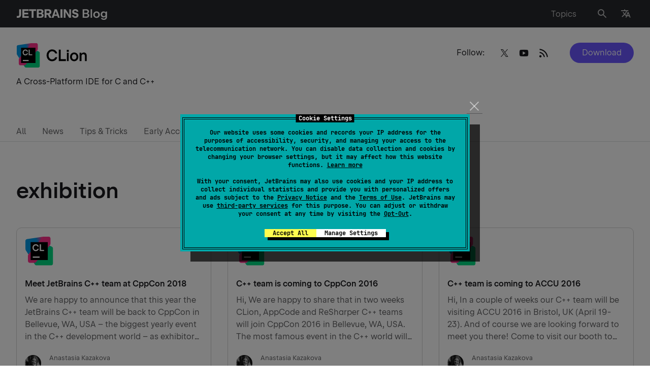

--- FILE ---
content_type: text/html; charset=UTF-8
request_url: https://blog.jetbrains.com/clion/tag/exhibition/
body_size: 122573
content:
<!doctype html>
<html lang="en_US">
<head>
    <title>exhibition : The CLion Blog | The JetBrains Blog</title>
    <meta http-equiv="Content-Type" content="text/html;charset=UTF-8">
    <meta name="viewport" content="width=device-width, initial-scale=1">
    <meta http-equiv="Cache-Control" content="no-cache">
        <link rel="preload" href="https://resources.jetbrains.com/storage/jetbrains-sans/JetBrainsSans-Regular.woff" as="font" type="font/woff" crossorigin>
    <link rel="preload" href="https://resources.jetbrains.com/storage/jetbrains-sans/JetBrainsSans-Regular.woff2" as="font" type="font/woff2" crossorigin>
    <link rel="preload" href="https://resources.jetbrains.com/storage/jetbrains-sans/JetBrainsSans-SemiBold.woff" as="font" type="font/woff" crossorigin>
    <link rel="preload" href="https://resources.jetbrains.com/storage/jetbrains-sans/JetBrainsSans-SemiBold.woff2" as="font" type="font/woff2" crossorigin>
    <link rel="preload" href="/wp-content/themes/jetbrains/assets/fonts/JetBrainsMono-Regular.woff" as="font" type="font/woff" crossorigin>
    <link rel="preload" href="/wp-content/themes/jetbrains/assets/fonts/JetBrainsMono-Regular.woff2" as="font" type="font/woff2" crossorigin>
    <style type="text/css">
        /*
 * Core styles for PriorityNav.js
 * These styles are not optional and should always be included
 *
 * Free to use under the MIT License.
 * http://twitter.com/GijsRoge
 */
.priority-nav {
  white-space: nowrap;
  /*
    * Makes sure the menu's are inline-block so they don't take up
    * the entire width of its parent. This will break the plugin.
    */
}

.priority-nav > ul {
  display: inline-block;
}

.priority-nav > ul > li {
  display: inline-block;
}

.priority-nav-has-dropdown .priority-nav__dropdown-toggle {
  position: relative;
}

.priority-nav__wrapper {
  position: relative;
}

.priority-nav__dropdown {
  position: absolute;
  visibility: hidden;
}

.priority-nav__dropdown.show {
  visibility: visible;
}

.priority-nav__dropdown-toggle {
  visibility: hidden;
  position: absolute;
}

.priority-nav-is-visible {
  visibility: visible;
}

.priority-nav-is-hidden {
  visibility: hidden;
}
/* light weight */
@font-face {
    font-family: "JetBrains Sans";
    src: url("https://resources.jetbrains.com/storage/jetbrains-sans/JetBrainsSans-Light.woff2")
            format("woff2"),
        url("https://resources.jetbrains.com/storage/jetbrains-sans/JetBrainsSans-Light.woff")
            format("woff");
    font-weight: 300;
    font-style: normal;
    font-display: swap;
}

/* Regular weight */
@font-face {
    font-family: "JetBrains Sans";
    src: url("https://resources.jetbrains.com/storage/jetbrains-sans/JetBrainsSans-Regular.woff2")
            format("woff2"),
        url("https://resources.jetbrains.com/storage/jetbrains-sans/JetBrainsSans-Regular.woff")
            format("woff");
    font-weight: 400;
    font-style: normal;
    font-display: swap;
}
/* SemiBold weight */
@font-face {
    font-family: "JetBrains Sans";
    src: url("https://resources.jetbrains.com/storage/jetbrains-sans/JetBrainsSans-SemiBold.woff2")
            format("woff2"),
        url("https://resources.jetbrains.com/storage/jetbrains-sans/JetBrainsSans-SemiBold.woff")
            format("woff");
    font-weight: 530;
    font-style: normal;
    font-display: swap;
}
.custom-select-container {
  position: relative;
  box-sizing: border-box;;
}
.custom-select-container * {
  box-sizing: border-box;
}
.custom-select-container.is-disabled {
  opacity: .333;
}
.custom-select-opener {
  background-color: #ccc;
  padding: 0.5em;
  display: block;
  cursor: pointer;
  width: 100%;
}
.custom-select-container select {
  visibility: hidden;
  position: absolute;
  top: 0;
  left: 0;
}
.custom-select-panel {
  max-height: 0;
  transition: max-height .5s ease-out, overflow-y 0.1s 0.5s;
  overflow: hidden;
  background-color: #e9e9e9;
  position: absolute;
  top: 100%;
  z-index: 1;
  width: 100%;
}
.custom-select-container.is-open .custom-select-panel {
  max-height: 10.7em;
  overflow-y: auto
}
.custom-select-option {
  padding: 0.5em;
}
.custom-select-option.has-focus {
  background-color: LightBlue;
}
.custom-select-option.is-selected::before {
  content: "✔";
  padding-right: 0.5em;
}
.custom-select-optgroup > .custom-select-option {
  padding-left: 2em;
}
.custom-select-optgroup::before {
  content: attr(data-label);
  display: block;
  padding: 0.5em;
  color: #888;
}
#quiz .quiz-result .quiz-result-block ul,.menu-list,.dropdown-language,.navbar ul.row,.navbar ul.row>li ul,.sub-menu,main .article-section .content ol:not([class]):not([id]),main ul:not([class]):not([id]),.menu__nav>ul,.priority-nav__dropdown,.social{margin:0;padding:0;list-style:none}.clearfix:after{content:'';display:block;clear:both}.ellipsis{white-space:nowrap;text-overflow:ellipsis;overflow:hidden}.alert-notification{padding:16px 0 0}@media (min-width: 1024px){.alert-notification{padding:32px 0 0}}.alert-notification__box{padding:16px;background:rgba(250,92,74,0.2)}@media (min-width: 1024px){.alert-notification__box{padding:24px}}.alert-notification p{margin:0}.alert-notification p strong{font-weight:600}.space-notification{padding:16px 0 0;width:100vw}@media (min-width: 1024px){.space-notification{padding:24px 0 0;margin-bottom:-34px}}.space-notification__box{padding:16px;background-color:#6B57FF;max-width:100%}@media (min-width: 1024px){.space-notification__box{padding:14px}}.space-notification p{margin:0;color:#ffffff;text-align:center}.space-notification p a{color:#ffffff;border:unset;display:inline-block}html{box-sizing:border-box}*,*:before,*:after{box-sizing:inherit}*{max-height:1000000px}body{color:#19191C;background:#fff;font:16px/1.2 "Arial","Helvetica Neue","Helvetica",sans-serif;min-width:320px;-webkit-font-smoothing:antialiased;-moz-osx-font-smoothing:grayscale}img{max-width:100%;height:auto;vertical-align:top}.gm-style img{max-width:none}h1,.h1,h2,.h2,h3,.h3,h4,.h4,h5,.h5,h6,.h6,.h{font-family:"Arial","Helvetica Neue","Helvetica",sans-serif;font-weight:530;margin:0 0 0.5em;color:#19191C}h1,.h1{font-size:35px}h2,.h2{font-size:28px}h3,.h3{font-size:20px}h4,.h4{font-size:17px}h5,.h5{font-size:14px}h6,.h6{font-size:16px}p{margin:0 0 1em}a{color:#19191C}a:hover,a:focus{text-decoration:none}form,fieldset{margin:0;padding:0;border-style:none}input[type='text'],input[type='tel'],input[type='email'],input[type='search'],input[type='password'],textarea{-webkit-appearance:none;-webkit-border-radius:0;box-sizing:border-box;outline:none;border:1px solid rgba(39,40,44,0.15);padding:0.4em 0.7em}input[type='text']::-webkit-input-placeholder,input[type='tel']::-webkit-input-placeholder,input[type='email']::-webkit-input-placeholder,input[type='search']::-webkit-input-placeholder,input[type='password']::-webkit-input-placeholder,textarea::-webkit-input-placeholder{color:#19191C}input[type='text']::-moz-placeholder,input[type='tel']::-moz-placeholder,input[type='email']::-moz-placeholder,input[type='search']::-moz-placeholder,input[type='password']::-moz-placeholder,textarea::-moz-placeholder{opacity:1;color:#19191C}input[type='text']:-moz-placeholder,input[type='tel']:-moz-placeholder,input[type='email']:-moz-placeholder,input[type='search']:-moz-placeholder,input[type='password']:-moz-placeholder,textarea:-moz-placeholder{color:#19191C}input[type='text']:-ms-input-placeholder,input[type='tel']:-ms-input-placeholder,input[type='email']:-ms-input-placeholder,input[type='search']:-ms-input-placeholder,input[type='password']:-ms-input-placeholder,textarea:-ms-input-placeholder{color:#19191C}input[type='text'].placeholder,input[type='tel'].placeholder,input[type='email'].placeholder,input[type='search'].placeholder,input[type='password'].placeholder,textarea.placeholder{color:#19191C}select{-webkit-border-radius:0}textarea{resize:vertical;vertical-align:top}button,input[type='button'],input[type='reset'],input[type='file'],input[type='submit']{-webkit-appearance:none;-webkit-border-radius:0;cursor:pointer}/*! normalize.css v3.0.3 | MIT License | github.com/necolas/normalize.css */html{font-family:sans-serif;-ms-text-size-adjust:100%;-webkit-text-size-adjust:100%}body{margin:0}article,aside,details,figcaption,figure,footer,header,hgroup,main,menu,nav,section,summary{display:block}audio,canvas,progress,video{display:inline-block;vertical-align:baseline}audio:not([controls]){display:none;height:0}[hidden],template{display:none}a{background-color:transparent}a:active,a:hover{outline:0}abbr[title]{border-bottom:1px dotted}b,strong{font-weight:bold}dfn{font-style:italic}mark{background:#ff00;color:#000}small{font-size:80%}sub,sup{font-size:75%;line-height:0;position:relative;vertical-align:baseline}sup{top:-0.5em}sub{bottom:-0.25em}img{border:0}svg:not(:root){overflow:hidden}figure{margin:1em 40px}hr{box-sizing:content-box;height:0}pre{overflow:auto}code,kbd,pre,samp{font-family:monospace, monospace;font-size:1em}button,input,optgroup,select,textarea{color:inherit;font:inherit;margin:0}button{overflow:visible}button,select{text-transform:none}button,html input[type="button"],input[type="reset"],input[type="submit"]{-webkit-appearance:button;cursor:pointer}button[disabled],html input[disabled]{cursor:default}button::-moz-focus-inner,input::-moz-focus-inner{border:0;padding:0}input{line-height:normal}input[type="checkbox"],input[type="radio"]{box-sizing:border-box;padding:0}input[type="number"]::-webkit-inner-spin-button,input[type="number"]::-webkit-outer-spin-button{height:auto}input[type="search"]{-webkit-appearance:textfield}input[type="search"]::-webkit-search-cancel-button,input[type="search"]::-webkit-search-decoration{-webkit-appearance:none}fieldset{border:1px solid #c0c0c0;margin:0 2px;padding:0.35em 0.625em 0.75em}legend{border:0;padding:0}textarea{overflow:auto}optgroup{font-weight:bold}table{border-collapse:collapse;border-spacing:0}td,th{padding:0}[class^="icon-"],[class*=" icon-"]{font-family:"icomoon" !important;speak:never;font-style:normal;font-weight:normal;font-variant:normal;text-transform:none;line-height:1;-webkit-font-smoothing:antialiased;-moz-osx-font-smoothing:grayscale}.icon-heart:before{content:"\e928"}.icon-thumbs-up:before{content:"\e927"}.icon-merchandise:before{content:"\e926"}.icon-arrow-up:before{content:"\e925"}.icon-twitter:before{content:"\e902"}.icon-date:before{content:"\e923"}.icon-link:before{content:"\e922"}.icon-tiktok:before{content:"\e921"}.icon-warning:before{content:"\e91f"}.icon-alert:before{content:"\e920"}.icon-dots:before{content:"\e91e"}.icon-vk:before{content:"\e915"}.icon-notification:before{content:"\e91d"}.icon-facebook:before{content:"\e904"}.icon-instagram:before{content:"\e907"}.icon-linkedin:before{content:"\e914"}.icon-rss-feed:before{content:"\e918"}.icon-language:before{content:"\e919"}.icon-union:before{content:"\e91a"}.icon-pocket:before{content:"\e906"}.icon-reddit:before{content:"\e908"}.icon-search:before{content:"\e909"}.icon-share:before{content:"\e911"}.icon-slack:before{content:"\e912"}.icon-stackoverflow:before{content:"\e913"}.icon-weibo:before{content:"\e916"}.icon-email:before{content:"\e917"}.icon-cart:before{content:"\e900"}.icon-comments:before{content:"\e901"}.icon-globus:before{content:"\e903"}.icon-like:before{content:"\e905"}.icon-user:before{content:"\e90a"}.icon-wechat:before{content:"\e90b"}.icon-youtube:before{content:"\e90c"}.icon-arrow-left:before{content:"\e90d"}.icon-arrow-right:before{content:"\e90e"}.icon-bag:before{content:"\e90f"}.icon-down:before{content:"\e910"}.icon-django:before{content:"\e924"}.icon-close:before{content:"\e91c"}.icon-menu:before{content:"\e91b"}.icon-play:before{content:"\ea1c"}.icon-stop:before{content:"\ea1e"}.icon-bluesky:before{content:"\e929"}#quiz{background:#F4F4F4;padding:16px;border-radius:10px;margin:46px -15px}@media (min-width: 640px){#quiz{max-width:640px;margin:46px auto}}#quiz .quiz-container{position:relative;padding:16px 20px 24px;background:#fff;border-radius:10px;color:#19191C;overflow:hidden}@media (min-width: 640px){#quiz .quiz-container{padding:16px 32px 32px}}#quiz .quiz-container .hidden{display:none !important}#quiz .quiz-progress{font-size:16px;font-weight:700;text-align:right;margin:0 0 8px}#quiz .quiz-progress .quiz-progress-bar{width:100%;height:4px;background:#F4F4F4;border-radius:4px;overflow:hidden;margin-bottom:0.5rem;position:relative}#quiz .quiz-progress .quiz-progress-bar .quiz-progress-fill{display:block;height:100%;width:0;background:linear-gradient(90deg, #fff, #6B57FF);transition:width 0.4s ease;border-radius:4px}#quiz .quiz-progress .quiz-progress-text{font-size:1rem;color:#bbb}#quiz .quiz-intro{font-size:16px;padding:0 0 16px;margin:0 0 24px;border-bottom:1px solid #F4F4F4}#quiz .quiz-intro h2{font-size:24px;margin:0 0 8px}#quiz .quiz-intro p{margin:0}#quiz .quiz-questions{animation:fadeIn 0.5s ease forwards}#quiz .quiz-questions .quiz-question-block h3{font-size:18px;margin:0 0 12px}#quiz .quiz-questions .quiz-question-block .quiz-options{display:flex;flex-direction:column;gap:10px}#quiz .quiz-questions .quiz-question-block .quiz-options button{display:flex;font-size:16px;font-weight:500;gap:8px;background:#fff;border:1px solid rgba(25,25,28,0.3);color:#19191C;text-align:left;padding:10px 12px;border-radius:4px;transition:all 0.2s ease;box-shadow:0 1px 2px rgba(0,0,0,0.03)}#quiz .quiz-questions .quiz-question-block .quiz-options button:hover{border-color:#6B57FF;box-shadow:0 0 4px 4px rgba(107,87,255,0.2)}#quiz .quiz-questions .quiz-question-block .quiz-options button.selected{background:#6B57FF;color:white;font-weight:500;pointer-events:none}#quiz .quiz-questions .quiz-question-block .quiz-options button i{font-style:normal}#quiz .quiz-questions .quiz-question-block .quiz-insight{font-size:14px;font-style:italic;background:#F4F4F4;border-left:4px solid #6B57FF;padding:12px 8px;color:#19191C;margin:12px 0 0;border-radius:4px;display:none}#quiz .quiz-questions .quiz-question-block .quiz-insight.show{display:block;animation:fadeIn 0.4s ease}#quiz .quiz-questions .quiz-question-block .quiz-insight p{display:flex;margin:0}#quiz .quiz-questions .quiz-question-block .quiz-insight p i{font-style:normal}#quiz .quiz-result{font-size:16px;padding:16px 0 0;animation:fadeIn 0.5s ease forwards}#quiz .quiz-result h2{font-size:24px;margin:0 0 16px}#quiz .quiz-result .quiz-result-block{padding:0}#quiz .quiz-result .quiz-result-block.show{display:block;animation:fadeIn 0.5s ease}#quiz .quiz-result .quiz-result-block h3{font-size:18px;display:flex;align-items:center;gap:8px;margin:0 0 12px}#quiz .quiz-result .quiz-result-block h3 strong{color:#6B57FF}#quiz .quiz-result .quiz-result-block ul{margin:0 0 12px}#quiz .quiz-result .quiz-result-block ul li{padding:0}#quiz .quiz-result .quiz-result-block ul li:before{display:none}#quiz .quiz-result .quiz-result-block img{display:block;width:100%;object-fit:cover;margin:16px 0;border-radius:4px;overflow:hidden;cursor:auto}#quiz .form-subscribe{padding:12px 0 0;max-width:100%;background:transparent}#quiz .form-subscribe__group-input{margin:0 0 16px}#quiz .form-subscribe button{margin:0}#quiz .share{display:flex;flex-wrap:wrap;justify-content:center;padding:24px 0 0}#quiz .share strong{display:block;margin:0 0 12px}#quiz .social{width:100%;margin:0;justify-content:center}#quiz .quiz-global-next-btn{display:flex;margin:16px 0 0 auto}#quiz .quiz-global-next-btn.hidden{display:none}.header{position:relative;flex-shrink:0;background:#27282c;z-index:999;padding:10px 0}@media (min-width: 769px){.header{padding:14px 0}}.header>.container{display:flex;flex-wrap:wrap;align-items:center}.logo{display:block;width:172px}@media (min-width: 769px){.logo{width:221px}}.logo a{display:flex;flex-wrap:wrap;align-items:center;color:#fff;font-size:16px;line-height:1.5;border:none}@media (min-width: 769px){.logo a{font-size:20px;line-height:1.4}}.logo img{display:block;width:100%;max-height:26px;max-width:max-content}.logo p{margin:0}.menu-list{position:relative;display:flex;flex-wrap:wrap;align-items:center;justify-content:flex-end;width:calc(100% - 172px);padding:0 40px 0 0}@media (min-width: 641px){.menu-list{padding:0 24px 0 0}}@media (min-width: 769px){.menu-list{width:calc(100% - 221px);padding:0 6px 0 30px}}.menu-list>li{margin-left:18px}@media (min-width: 768px){.menu-list>li{margin-left:26px}}.menu-list>li:first-child{margin-left:0}@media (min-width: 769px){.menu-list>li:first-child{margin-left:26px}}@media (min-width: 1024px){.menu-list>li:first-child{margin-right:14px}}.menu-list a{display:inline-block;vertical-align:middle;line-height:1;color:rgba(255,255,255,0.7);border:none;box-shadow:none}.menu-list a .mobile-hidden{display:none}@media (min-width: 769px){.menu-list a .mobile-hidden{display:block}}.menu-list a:hover{color:#fff;text-decoration:none;box-shadow:none}.menu-list a:hover i:not(.burger-icon){color:#fff}.menu-list a:hover i:not(.burger-icon):after{background:rgba(255,255,255,0.1)}.menu-list i:not(.burger-icon){transition:color .15s ease-in-out;position:relative;font-size:16px;color:rgba(255,255,255,0.7)}.menu-list i:not(.burger-icon).icon-search{font-size:22px}.menu-list i:not(.burger-icon):after{transition:background .15s ease-in-out;content:"";position:absolute;top:50%;left:50%;transform:translate(-50%, -50%);width:35px;height:35px;border-radius:50%}@media (min-width: 769px){.menu-list i:not(.burger-icon):after{width:40px;height:40px}}.dropdown-language{transition:opacity .15s ease-in-out,visibility .15s ease-in-out;font-size:14px;position:absolute;top:100%;right:-15px;transform:none;background:#27282c;margin:8px 0 0;border:1px solid #5e5e60;opacity:0;visibility:hidden;width:180px}@media (min-width: 481px){.dropdown-language{margin:22px 0 0}}@media (min-width: 1024px){.dropdown-language{font-size:16px;right:0;width:auto;display:inline-grid;grid-auto-flow:column;grid-template-rows:auto auto auto auto;grid-template-columns:auto auto auto auto}}@media (min-width: 769px){.dropdown-language li{display:flex;min-width:120px}}.dropdown-language a{transition:background .15s ease-in-out,color .15s ease-in-out;display:block;padding:8px 16px;color:rgba(255,255,255,0.7);border:none;box-shadow:none}@media (min-width: 769px){.dropdown-language a{padding:12px 16px;flex-grow:1}}.dropdown-language a.active{background:rgba(22,125,255,0.2);color:#fff;text-decoration:none}.dropdown-language a:hover{background:rgba(255,255,255,0.1);color:#fff;text-decoration:none}.navbar{transition:opacity .15s ease-in-out,visibility .15s ease-in-out;position:absolute;top:100%;left:0;right:0;z-index:99;background:#fff;padding:24px 0 32px;opacity:0;visibility:hidden}@media (min-width: 481px){.navbar{padding-bottom:0}}@media (min-width: 768px){.navbar{padding-top:32px}}.navbar ul.row{display:flex;flex-wrap:wrap;font-size:13px;line-height:1.5}@media (min-width: 1280px){.navbar ul.row{justify-content:space-between}}@media (min-width: 1540px){.navbar ul.row{flex-wrap:nowrap;font-size:16px}}.navbar ul.row>li{padding:0 24px 16px 0;width:100%}@media (min-width: 481px){.navbar ul.row>li{width:50%}}@media (min-width: 768px){.navbar ul.row>li{width:33.332%}}@media (min-width: 1024px){.navbar ul.row>li{width:25%;padding-right:30px}}@media (min-width: 1280px){.navbar ul.row>li{width:auto}}@media (min-width: 1540px){.navbar ul.row>li{padding-right:38px}}.navbar ul.row>li:last-child{padding-right:0}.navbar ul.row>li ul{letter-spacing:0.0015em;font-feature-settings:"tnum" on, "lnum" on}@media (min-width: 640px){.navbar ul.row>li ul{width:57%}}@media (min-width: 1024px){.navbar ul.row>li ul{width:auto}}.navbar ul.row>li ul.column-count{display:grid;grid-template-columns:1fr 1fr;column-gap:46px}@media (min-width: 481px){.navbar ul.row>li ul.column-count{grid-template-columns:repeat(2, auto);column-gap:24px}}.navbar ul.row>li ul li{padding:0 0 16px}.navbar ul.row>li ul a{border:none;white-space:nowrap;color:rgba(25,25,28,0.7)}.navbar ul.row>li ul a:hover{color:#19191C}.navbar h4{font-size:13px !important;line-height:1.5;margin:0 0 16px;white-space:nowrap}@media (min-width: 1540px){.navbar h4{font-size:16px !important}}.sub-menu{display:flex;flex-wrap:wrap;margin-bottom:16px}.sub-menu li{margin:0 0 10px;width:50%;padding:6px 0 0}@media (min-width: 641px){.sub-menu li{width:25%}}@media (min-width: 769px){.sub-menu li{width:100%}}@media (min-width: 1025px){.sub-menu li.columns .sub-menu{display:block;column-count:2}}@media (min-width: 1025px){.sub-menu li.columns .sub-menu li{width:auto}}.sub-menu a{position:relative;color:rgba(25,25,28,0.7);border:none;box-shadow:none}.sub-menu a:hover{color:#19191C;text-decoration:none}@media (min-width: 769px){.sub-menu a:hover img{opacity:1;visibility:visible}}.sub-menu a img{transition:opacity .15s ease-in-out,visibility .15s ease-in-out;position:absolute;width:32px;height:32px;left:-40px;top:-6px;opacity:0;visibility:hidden}.burger-icon{position:absolute;top:50%;transform:translateY(-50%);right:16px;width:16px;height:18px;text-indent:-9999px;overflow:hidden;text-decoration:none;z-index:999}@media (min-width: 769px){.burger-icon{display:none}}.burger-icon:before,.burger-icon:after,.burger-icon span{background:rgba(255,255,255,0.7);position:absolute;top:10px;left:0;right:0;height:2px;margin-top:-2px;transition:all 0.2s linear}.burger-icon:before,.burger-icon:after{content:"";top:4px}.burger-icon:after{top:16px}.nav-active .burger-icon:before,.nav-active .burger-icon:after{transform:rotate(45deg);top:10px}.nav-active .burger-icon span{opacity:0}.nav-active .burger-icon:after{transform:rotate(-45deg)}.resize-active *{transition:none !important}html body{font-family:"JetBrains Sans","Arial","Helvetica Neue","Helvetica",sans-serif}html body h1,html body .h1,html body h2,html body .h2,html body h3,html body .h3,html body h4,html body .h4,html body h5,html body .h5,html body h6,html body .h6,html body .h{font-family:inherit}body.admin-bar #wp-admin-bar-customize,body.admin-bar #wp-admin-bar-comments,body.admin-bar #wp-admin-bar-all-in-one-seo-pack{display:none}body.admin-bar #wp-admin-bar-new-content>.ab-item{pointer-events:none}body.admin-bar #wp-admin-bar-new-content #wp-admin-bar-new-post{display:none}body{font-size:16px;line-height:1.5}body.nav-active .navbar{opacity:1;visibility:visible}body.nav-active .overlay{opacity:1;visibility:visible}body.lang-active .header .dropdown-language{opacity:1;visibility:visible}body.toc-active{overflow:hidden}body.hide-menu .menu,body.hideScrollUp .menu{opacity:0;visibility:hidden;transition:none}@media (min-width: 1025px){body.post-type-archive .promo__img{width:calc(50% - 13px)}}body.page-template-template-easter-egg main{background:#000}body.footer-lang-active .footer .dropdown-language{opacity:1;visibility:visible}body .tag{transition:border-color .15s ease-in-out,background .15s ease-in-out;font-size:13px;line-height:1.54;padding:1px 15px;display:inline-block;border:1px solid rgba(25,25,28,0.3);border-radius:4px;margin:0 8px 8px 0;white-space:nowrap;cursor:pointer}body .tag:hover{background:rgba(25,25,28,0.1);border-color:rgba(25,25,28,0.4);text-decoration:none;box-shadow:none}@media (max-width: 767px){body.search .top-page{padding-bottom:35px}}@media (max-width: 767px){body.search .menu{display:none}}#wrapper{min-height:100vh;width:100%;display:flex;flex-direction:column;overflow:hidden;position:relative}a{transition:color .15s ease-in-out,box-shadow .15s ease-in-out,border-color .15s ease-in-out;text-decoration:none;border-bottom:1px solid rgba(25,25,28,0.4)}a:hover{border-color:#19191C}h1{line-height:1.22}@media (min-width: 641px){h1{font-size:43px;line-height:1.14}}h2{line-height:1.143}@media (min-width: 641px){h2{font-size:35px;line-height:1.2}}h3{line-height:1.4;margin:0 0 16px}h4{font-size:17px;line-height:1.412;margin:0 0 16px}h5{font-size:14px;line-height:1.43;margin:0 0 8px}.btn,.jb-download-button{transition:background .15s ease-in-out,color .15s ease-in-out;font-size:16px;line-height:1.5;display:inline-block;vertical-align:middle;text-align:center;border-radius:2em;color:#fff;background:#6B57FF;padding:8px 24px;border:none}.btn:hover,.jb-download-button:hover{text-decoration:none;box-shadow:none;background:rgba(107,87,255,0.8)}pre,code{font-family:"JetBrainsMono","Times","Baskerville","Georgia",serif;font-style:normal;font-weight:400;font-size:15px;line-height:23px;background:#f4f4f4;border-radius:4px;padding:12px 16px}pre code{padding:0}code{padding:4px 6px}input[type="search"]{-webkit-appearance:none}.container{max-width:1534px;margin:0 auto;padding:0 15px}@media (min-width: 641px){.container{padding:0 32px}}main{flex-grow:1}main .article-section .content ul a:hover{box-shadow:inset 0 -1px 0 #19191c}main .article-section .content ol:not([class]):not([id]){list-style:none;counter-reset:counter;margin-top:16px}@media (min-width: 769px){main .article-section .content ol:not([class]):not([id]){margin-top:32px}}main .article-section .content ol:not([class]):not([id])>li{position:relative;counter-increment:counter;padding:0 0 16px 24px}@media (min-width: 769px){main .article-section .content ol:not([class]):not([id])>li{padding-bottom:24px}}main .article-section .content ol:not([class]):not([id])>li:before{content:counter(counter) ". ";position:absolute;top:0;left:2px}main .article-section .content ol:not([class]):not([id])>li:last-child{padding-bottom:0}main .article-section .content ol:not([class]):not([id])>li a:hover{box-shadow:inset 0 -1px 0 #19191c}main .article-section .content ol:not([class]):not([id])>li ol:not([class]):not([id]){margin-top:16px;margin-bottom:0}@media (min-width: 769px){main .article-section .content ol:not([class]):not([id])>li ol:not([class]):not([id]){margin-top:24px}}main .article-section .content ol:not([class]):not([id])>li ol:not([class]):not([id]) li{padding:0 0 16px 25px}main .article-section .content ol:not([class]):not([id])>li ol:not([class]):not([id]) li:last-child{padding-bottom:0}main .article-section .content ol:not([class]):not([id]) img{margin:22px 0 24px}main .article-section .content ul:not([class]):not([id]){margin-bottom:24px}main .article-section .content ul:not([class]):not([id]) li:last-child{padding-bottom:0}main .article-section .content ul:not([class]):not([id]) li ul:not([class]):not([id]){margin-top:16px;margin-bottom:0}@media (min-width: 769px){main .article-section .content ul:not([class]):not([id]) li ul:not([class]):not([id]){margin-top:24px}}main .article-section .content ul:not([class]):not([id]) li ul:not([class]):not([id]) li{padding-bottom:16px}main .article-section .content ul:not([class]):not([id]) li ul:not([class]):not([id]) li:last-child{padding-bottom:0}main .article-section .content ul:not([class]):not([id]) img{margin:22px 0 24px}main .article-section .content ul:not([class]):not([id])+h2{margin-top:32px}main .article-section table{margin-bottom:16px;min-width:600px}main .article-section table+figcaption{font-style:italic;font-size:16px}main .article-section table,main .article-section th,main .article-section td{border-bottom:1px solid rgba(25,25,28,0.2);border-collapse:collapse;padding:8px 8px 8px 0;border-right:none;border-left:none;border-top:none;vertical-align:baseline;font-size:16px;line-height:24px}main .article-section figure.wp-block-table{overflow-x:scroll}main .article-section figure.wp-block-table::-webkit-scrollbar{width:0;height:0}main .article-section figure.wp-block-table table{margin-bottom:16px;min-width:600px;width:100%}main .article-section figure.wp-block-table table+figcaption{font-style:italic;font-size:16px}main .article-section figure.wp-block-table table,main .article-section figure.wp-block-table th,main .article-section figure.wp-block-table td{border-bottom:1px solid rgba(25,25,28,0.2);border-collapse:collapse;padding:8px 8px 8px 0;border-right:none;border-left:none;border-top:none;vertical-align:baseline;font-size:16px;line-height:24px}main .article-section .has-text-align-center:not(td){display:flex;flex-wrap:wrap;align-items:center;justify-content:center;margin:0 0 16px}main ul:not([class]):not([id]) li{position:relative;padding:0 0 16px 25px}@media (min-width: 769px){main ul:not([class]):not([id]) li{padding-bottom:24px}}main ul:not([class]):not([id]) li:before{content:"";position:absolute;top:8px;left:2px;width:5px;height:5px;background:#19191C;border-radius:50%}@media (min-width: 769px){main ul:not([class]):not([id]) li:before{top:10px}}main ul:not([class]):not([id]) li ul:not([class]):not([id]){margin-top:24px}main ul:not([class]):not([id]) li ul:not([class]):not([id]) li{padding-left:32px}main ul:not([class]):not([id]) li ul:not([class]):not([id]) li:before{left:8px;background:transparent;border:1px solid #19191C}button{background:transparent;border:none;outline:none}.form-group{position:relative}.found-wrap{padding:0 16px}@media (min-width: 769px){.row{display:flex;flex-wrap:wrap;margin:0 -16px}}@media (min-width: 769px){.row.card_container .col:nth-child(4n+4){display:flex}}@media (min-width: 769px){.col{display:flex;width:50%;padding:0 16px}}@media (min-width: 1025px){.col{width:33.332%}}@media (min-width: 1281px){.col{width:25%}}@media (min-width: 1025px){.col:nth-child(4n+4){display:none}}@media (min-width: 1281px){.col:nth-child(4n+4){display:flex}}@media (max-width: 767px){.col:last-child .card{margin:0}}.col--double{display:block;width:100%}@media (min-width: 1281px){.col--double{width:66.664%}}.col--double img{border-radius:10px}@media (min-width: 1025px){.row.last-col-home .col:nth-child(4n+4){display:flex}}@media (min-width: 1025px){.row.last-col-home .col:nth-child(4n+7),.row.last-col-home .col:nth-child(4n+8){display:none}}@media (min-width: 1281px){.row.last-col-home .col:nth-child(4n+7),.row.last-col-home .col:nth-child(4n+8){display:flex}}@media (min-width: 1025px){.row.last-col-home.show_all .col:nth-child(4n+7),.row.last-col-home.show_all .col:nth-child(4n+8){display:flex}}@media (min-width: 1281px){.row.last-col-home.show_all .col:nth-child(4n+7),.row.last-col-home.show_all .col:nth-child(4n+8){display:flex}}@media (min-width: 1025px){.row.latest_posts .col:nth-child(4n+6){display:none}}@media (min-width: 1281px){.row.latest_posts .col:nth-child(4n+6){display:flex}}@media (min-width: 1025px){.row.latest_posts .col:nth-child(4n+5){display:none}}@media (min-width: 1281px){.row.latest_posts .col:nth-child(4n+5){display:flex}}@media (min-width: 1025px){.row.latest_posts .col:nth-child(4n+4){display:flex}}.row.latest_posts .col--double{display:block;width:100%}@media (min-width: 1025px){.row.latest_posts .col--double{width:66.66%}}@media (min-width: 1281px){.row.latest_posts .col--double{width:50%}}.dark-theme{background:#19191C;color:white}.light-gray-bg{background:#F4F4F4}.light-gray-bg .card{background:#fff}.top-page{position:relative;padding:35px 0 66px}@media (min-width: 768px){.top-page{min-height:199px}}@media (min-width: 1024px){.top-page{padding:30px 0 90px}}.top-page .social-opener{display:block;position:relative;padding:7px 24px 6px 32px;border-radius:3em;border:1px solid rgba(25,25,28,0.3);text-align:center}.top-page .social-opener:hover{box-shadow:none}.top-page .social-opener:after{content:"\e910";font-size:24px;line-height:1;font-family:"icomoon";cursor:pointer;pointer-events:none;display:inline-block;vertical-align:middle;margin:0 0 0 8px}.top-page h1{font-size:28px;line-height:1.143;color:#000;margin:0}@media (min-width: 641px){.top-page h1{font-size:35px;line-height:1.2}}.top-page h1+p{margin-top:10px}.top-page__row{display:flex;flex-wrap:wrap;align-items:flex-start}.top-page__head{position:relative;z-index:15}@media (min-width: 1024px){.top-page__head{width:50%}}.top-page__wrap a{display:flex;align-items:center;border:none;margin:0 0 8px}@media (min-width: 1025px){.top-page__wrap a{margin:0 0 16px}}.top-page__wrap a:hover{box-shadow:none}.top-page__wrap p{width:100%;margin:0}.top-page__wrap img{width:48px;height:48px;margin:0 16px 0 0}.top-page__hold{color:rgba(25,25,28,0.7)}@media (min-width: 1025px){.top-page__hold{color:#19191C}}.top-page__hold a{display:inline-block;vertical-align:top;text-decoration:none;border:none;margin:0 0 8px}@media (min-width: 1025px){.top-page__hold a{margin:0 0 16px}}.top-page__hold a img{max-width:79%}@media (min-width: 1025px){.top-page__hold a img{max-width:100%}}.top-page .hidden-heading{position:absolute;left:-9999px}.top-page__social-wrap{position:relative;order:2}@media (min-width: 461px){.top-page__social-wrap{margin:0 0 0 16px}}@media (min-width: 1200px){.top-page__social-wrap{order:1;margin:0}}.top-page__right{display:flex;flex-direction:column;width:100%;margin:16px 0}@media (min-width: 461px){.top-page__right{flex-direction:row;align-items:center}}@media (min-width: 1024px){.top-page__right{justify-content:flex-end;width:50%;margin:0}}@media (max-width: 1199px){.top-page__right.social-active .social{opacity:1;visibility:visible}}@media (max-width: 1199px){.top-page__right .social{position:absolute;top:calc(100% + 8px);left:0;right:0;background:#fff;display:flex;flex-direction:column;border:1px solid #d1d1d2;z-index:10;align-items:flex-start;margin:0;opacity:0;visibility:hidden}}@media (min-width: 1024px){.top-page__right .social{margin:0 -6px}}@media (max-width: 1199px){.top-page__right .social li{padding:0;width:100%}}.top-page__right .social li:first-child{display:none}@media (min-width: 1200px){.top-page__right .social li:first-child{display:block;padding-right:20px}}@media (max-width: 1199px){.top-page__right .social li a{align-items:center;padding:8px 11px}}.top-page__right .social li a:hover{box-shadow:none}@media (max-width: 1023px){.top-page__right .social li a:hover{background:rgba(25,25,28,0.1)}}@media (max-width: 1023px){.top-page__right .social li a:hover i:after{background:transparent}}@media (max-width: 1199px){.top-page__right .social li a i{margin:-3px 10px 0 0}}@media (min-width: 1200px){.top-page__right .social li a span{display:none}}.top-page__right .btn{order:1;margin:0 0 16px}@media (min-width: 461px){.top-page__right .btn{margin:0}}@media (min-width: 1200px){.top-page__right .btn{margin:0 0 0 38px;order:2}}@media (min-width: 768px){.top-page__right .social-opener{text-align:left}}@media (min-width: 1200px){.top-page__right .social-opener{display:none}}.menu{transition:transform .15s ease-in-out;display:flex;justify-content:space-between;padding:17px 0 0;position:absolute;bottom:0;left:15px;right:15px;background:#fff;z-index:9;max-width:1470px;margin:0 auto;transform:translateY(0)}@media (min-width: 641px){.menu{left:32px;right:32px}}@media (min-width: 768px){.menu{align-items:flex-end;padding:24px 0 0}}@media (min-width: 1501px){.menu{width:100%;left:auto;right:auto}}@media (min-width: 1024px){.menu:before{content:"";position:absolute;top:0;left:0;bottom:0;background:#fff;padding:0 0 0 9999px;margin:0 0 0 -9999px}}.menu:after{content:"";position:absolute;top:0;right:-16px;bottom:2px;background:-webkit-linear-gradient(left, rgba(255,255,255,0) 0%, rgba(255,255,255,0.6) 50%, #fff 100%);width:115px;pointer-events:none}@media (min-width: 768px){.menu:after{right:-32px}}@media (min-width: 1024px){.menu:after{top:0;right:0;bottom:0;padding:0 9999px 0 0;margin:0 -9999px 0 0;background:#fff;width:auto}}.menu__border{position:absolute;bottom:0;left:0;right:0;height:1px;background:rgba(39,40,44,0.15)}.menu__border:before{content:"";position:absolute;bottom:0;right:0;padding:0 9999px 0 0;margin:0 -9999px 0 0;height:1px;background:rgba(39,40,44,0.15);z-index:99}.menu__border:after{content:"";position:absolute;bottom:0;left:0;padding:0 0 0 9999px;margin:0 0 0 -9999px;height:1px;background:rgba(39,40,44,0.15);z-index:99}.menu.fixed{position:fixed;top:0;bottom:auto;z-index:991;padding-top:13px}.menu__wrapper{display:flex;justify-content:space-between;width:100%}.menu__nav{overflow-x:auto;white-space:nowrap;flex:1 0 0}@media (min-width: 1024px){.menu__nav{padding:0 40px 0 0}}@media (min-width: 1201px){.menu__nav{padding:0}}.menu__nav>ul{display:inline-block;margin:0 -10px;white-space:nowrap}@media (min-width: 1024px){.menu__nav>ul{margin:0 -14px}}.menu__nav>ul li{display:inline-block;padding:0 10px}@media (min-width: 1024px){.menu__nav>ul li{padding:0 14px}}.menu__nav>ul a{position:relative;display:block;color:rgba(25,25,28,0.7);border:none;box-shadow:none;padding:0 0 8px;font-feature-settings:"ss19" on}.menu__nav>ul a:hover{color:#19191C;text-decoration:none}.menu__nav>ul a:hover:after{background:#19191C}.menu__nav>ul a:after{content:"";position:absolute;bottom:0;left:0;right:0;height:1px;background:transparent}.menu__nav>ul a.curent_tax{color:#6B57FF;text-decoration:none}.menu__nav>ul a.curent_tax:after{background:#6B57FF;height:2px}.menu__nav .priority-nav__wrapper{font-size:16px;line-height:1.5;padding:0 0 0 16px}.menu__nav .nav__dropdown-toggle{transition:color .15s ease-in-out;color:rgba(25,25,28,0.7)}.menu__nav .nav__dropdown-toggle:hover{color:#19191C}.menu__nav .nav__dropdown-toggle:hover:after{color:#19191C}.menu__nav .nav__dropdown-toggle:after{transition:color .15s ease-in-out;content:"\e910";font-size:24px;font-family:"icomoon";display:inline-block;vertical-align:middle;color:rgba(25,25,28,0.7)}.menu__right{display:none}@media (min-width: 1024px){.menu__right{position:relative;display:flex;justify-content:flex-end;width:20%;align-items:center;padding:0 0 13px}}.menu__right *{position:relative;z-index:10}@media (min-width: 1024px){.menu__right:after{content:"";position:absolute;top:0;left:-36px;right:0;bottom:2px;background:linear-gradient(270deg, #fff 90.63%, rgba(255,255,255,0) 99.17%)}}@media (max-width: 767px){.menu__right .btn{font-size:13px}}.menu__cta{display:none}@media (min-width: 1025px){.menu__cta{display:flex;align-items:center;position:relative;z-index:99;justify-content:flex-end;text-decoration:none;border:none;white-space:nowrap;margin:0 0 6px}}@media (min-width: 1200px){.menu__cta{padding-left:62px}}@media (min-width: 1025px){.menu__cta:after{content:"";position:absolute;top:-2px;left:-40px;right:0;bottom:-2px;background:linear-gradient(270deg, #fff 90.63%, rgba(255,255,255,0) 99.17%)}}.menu__cta-mobile{font-size:18px;position:fixed;display:flex;align-items:center;justify-content:center;bottom:72px;right:16px;width:40px;height:40px;border-radius:50%;border:1px solid rgba(25,25,28,0.3);background:#fff;z-index:99}@media (min-width: 1025px){.menu__cta-mobile{display:none}}.menu__cta-mobile:before{content:"";position:absolute;top:-1px;right:4px;width:8px;height:8px;border-radius:50%;background:#6B57FF}.menu__cta-mobile i{margin:0 0 0 -2px}.menu__cta:hover i{color:#19191C}.menu__cta:hover .menu__cta-text{color:#19191C}.menu__cta i{transition:color .15s ease-in-out}@media (min-width: 1025px){.menu__cta i{position:relative;z-index:10;font-size:18px;color:rgba(25,25,28,0.7)}}.menu__cta-text{transition:color .15s ease-in-out}@media (min-width: 1025px){.menu__cta-text{position:relative;z-index:10;margin:0 4px 0 10px;color:rgba(25,25,28,0.7)}}@media (min-width: 1025px){.menu__cta .label{position:relative;z-index:10;font-size:13px;line-height:1.54;display:inline-block;vertical-align:middle;background:#6B57FF;color:#fff;padding:2px 8px;border-radius:3px}}.priority-nav__dropdown{top:100%;left:16px;border:1px solid #d1d1d2;background-color:white;margin:35px 0 0;z-index:99;width:320px}@media (min-width: 768px){.priority-nav__dropdown{margin-top:28px}}@media (min-width: 1024px){.priority-nav__dropdown{margin-top:35px}}.priority-nav__dropdown li:last-child{margin:0}.priority-nav__dropdown a{display:block;color:#19191c;border:none;padding:8px 16px}.priority-nav__dropdown a.curent_tax{background:#19191C;color:#fff}.priority-nav__dropdown a.curent_tax:hover{background:#19191C;color:#fff}.priority-nav__dropdown a:hover{color:#19191C;text-decoration:none;box-shadow:none;background:rgba(25,25,28,0.1)}.social{display:flex;flex-wrap:wrap;align-items:center;margin:0 -11px}.social li{padding:0 11px}.social a{display:flex;color:#19191C;border:none;box-shadow:none}.social a:hover i:after{background:rgba(25,25,28,0.1)}.social a i{position:relative;font-size:17px}.social a i.icon-twitter{font-size:15px}.social a i.icon-youtube{font-size:13px}.social a i.icon-link{font-size:11px}.social a i:after{transition:background .15s ease-in-out;content:"";position:absolute;top:50%;left:50%;transform:translate(-50%, -50%);width:35px;height:35px;border-radius:50%}@media (min-width: 769px){.social a i:after{width:40px;height:40px}}.social a:hover{text-decoration:none}.intro{padding:72px 0 56px;background:#F4F4F4}.intro h1{margin:0 0 24px}.intro h2{max-width:720px}.promo{padding:32px 0 0}.promo .tag{margin:0 8px 16px 0}.promo__row{display:flex;flex-wrap:wrap;flex-direction:column;position:relative;overflow:hidden}@media (min-width: 1024px){.promo__row{align-items:center;flex-direction:row}}.promo__img{width:100%;overflow:hidden;border-radius:8px;border:none}@media (min-width: 1025px){.promo__img{width:calc(50% - 16px)}}.promo__img:hover{border:none;box-shadow:none}.promo__img:only-child{width:100%}.promo__img img{width:100%}.promo__text{font-size:16px;line-height:1.5;padding:16px 0}@media (min-width: 641px){.promo__text{padding:32px 0}}@media (min-width: 1025px){.promo__text{width:51%;padding:0 0 0 32px}}@media (min-width: 1201px){.promo__text{font-size:20px;line-height:1.4;width:42%}}.promo__text:only-child{width:100%;padding:0}@media (min-width: 1280px){.promo__text:only-child{width:74.5%}}.promo__text h1,.promo__text h2,.promo__text .h1{font-size:28px;line-height:1.143;letter-spacing:0;margin-top:0;margin-bottom:16px}@media (min-width: 1201px){.promo__text h1,.promo__text h2,.promo__text .h1{font-size:35px;line-height:1.2;margin-bottom:32px}}.promo__text h1 a,.promo__text h2 a,.promo__text .h1 a{display:inline-block;color:inherit;-webkit-line-clamp:3;display:-webkit-box;-webkit-box-orient:vertical;overflow:hidden;border:none;box-shadow:none}@media (min-width: 769px){.promo__text h1 a,.promo__text h2 a,.promo__text .h1 a{-webkit-line-clamp:2}}@media (min-width: 1201px){.promo__text h1 a,.promo__text h2 a,.promo__text .h1 a{-webkit-line-clamp:4}}.promo__text h1 a:hover,.promo__text h2 a:hover,.promo__text .h1 a:hover{text-decoration:none}.promo__text p{margin:0 0 16px;opacity:0.7}@media (min-width: 1200px){.promo__text p{margin:0 0 32px}}.promo__text .tag{display:none}.promo__link a{border:none;box-shadow:none}.promo__link a:hover{text-decoration:underline}.promo__link a i{display:inline-block;vertical-align:middle;font-size:15px;margin:0 0 0 4px}.promo__link .btn{padding:10px 30px;margin:0 22px 0 0}@media (min-width: 769px){.promo+.section{padding:32px 0 96px}}.overlay{transition:opacity .15s ease-in-out,visibility .15s ease-in-out;position:fixed;top:0;left:0;right:0;bottom:0;background-color:rgba(0,0,0,0.8);z-index:11;opacity:0;visibility:hidden}.tag-list{display:flex;flex-wrap:wrap;align-items:baseline}.subscribe{font-size:20px;line-height:1.6;background-color:#F4F4F4;background-image:url(./edfb9b9971efea6f04ad75dc85db7c3a.svg);background-repeat:no-repeat;background-position-x:390%;background-position-y:25%;background-size:93%;width:100%;padding:32px}.subscribe h2{margin:0}.subscribe p{margin:0 0 15px}.subscribe form input[type="email"]{font-size:16px;line-height:1.5;max-width:328px;width:100%;height:42px;padding:6px 15px;margin:0 0 9px}.subscribe form .checkbox{padding:0 4px 28px}.subscribe form label{font-size:13px;line-height:1.54}.subscribe form button,.subscribe form input[type="submit"],.subscribe form .btn{transition:opacity .15s ease-in-out;font-size:16px;line-height:1.5;border-radius:2em;outline:none;background:#19191C;color:#fff;border:none;padding:8px 24px}.subscribe form button:hover,.subscribe form input[type="submit"]:hover,.subscribe form .btn:hover{opacity:0.8}.form-subscribe{width:100%}@media (min-width: 769px){.form-subscribe{max-width:472px;background:#f4f4f4;padding:16px 16px 22px}}.form-subscribe__group-input{position:relative;margin:0 0 16px}@media (min-width: 768px){.form-subscribe__group-input{margin:0 0 24px}}.form-subscribe__group-input button{transition:color .15s ease-in-out;position:absolute;top:50%;transform:translateY(-50%);right:10px;padding:0;font-size:22px;line-height:1;color:rgba(25,25,28,0.7)}.form-subscribe__group-input button:hover{color:#19191C}.form-subscribe__group-input button:focus{outline:2px solid #19191C}.form-subscribe__group-checkbox{position:relative}.form-subscribe input[type="text"],.form-subscribe input[type="tel"],.form-subscribe input[type="email"],.form-subscribe input[type="search"],.form-subscribe input[type="password"],.form-subscribe input[type="url"],.form-subscribe input[type="date"],.form-subscribe textarea{font-size:16px;line-height:1.5;width:100%;color:#19191C;border:1px solid rgba(25,25,28,0.2);height:40px;padding:7px 46px 7px 7px}.form-subscribe input[type="text"]::-webkit-input-placeholder,.form-subscribe input[type="tel"]::-webkit-input-placeholder,.form-subscribe input[type="email"]::-webkit-input-placeholder,.form-subscribe input[type="search"]::-webkit-input-placeholder,.form-subscribe input[type="password"]::-webkit-input-placeholder,.form-subscribe input[type="url"]::-webkit-input-placeholder,.form-subscribe input[type="date"]::-webkit-input-placeholder,.form-subscribe textarea::-webkit-input-placeholder{color:rgba(25,25,28,0.5)}.form-subscribe input[type="text"]::-moz-placeholder,.form-subscribe input[type="tel"]::-moz-placeholder,.form-subscribe input[type="email"]::-moz-placeholder,.form-subscribe input[type="search"]::-moz-placeholder,.form-subscribe input[type="password"]::-moz-placeholder,.form-subscribe input[type="url"]::-moz-placeholder,.form-subscribe input[type="date"]::-moz-placeholder,.form-subscribe textarea::-moz-placeholder{opacity:1;color:rgba(25,25,28,0.5)}.form-subscribe input[type="text"]:-moz-placeholder,.form-subscribe input[type="tel"]:-moz-placeholder,.form-subscribe input[type="email"]:-moz-placeholder,.form-subscribe input[type="search"]:-moz-placeholder,.form-subscribe input[type="password"]:-moz-placeholder,.form-subscribe input[type="url"]:-moz-placeholder,.form-subscribe input[type="date"]:-moz-placeholder,.form-subscribe textarea:-moz-placeholder{color:rgba(25,25,28,0.5)}.form-subscribe input[type="text"]:-ms-input-placeholder,.form-subscribe input[type="tel"]:-ms-input-placeholder,.form-subscribe input[type="email"]:-ms-input-placeholder,.form-subscribe input[type="search"]:-ms-input-placeholder,.form-subscribe input[type="password"]:-ms-input-placeholder,.form-subscribe input[type="url"]:-ms-input-placeholder,.form-subscribe input[type="date"]:-ms-input-placeholder,.form-subscribe textarea:-ms-input-placeholder{color:rgba(25,25,28,0.5)}.form-subscribe input[type="text"].placeholder,.form-subscribe input[type="tel"].placeholder,.form-subscribe input[type="email"].placeholder,.form-subscribe input[type="search"].placeholder,.form-subscribe input[type="password"].placeholder,.form-subscribe input[type="url"].placeholder,.form-subscribe input[type="date"].placeholder,.form-subscribe textarea.placeholder{color:rgba(25,25,28,0.5)}.form-subscribe input[type="text"]:focus,.form-subscribe input[type="tel"]:focus,.form-subscribe input[type="email"]:focus,.form-subscribe input[type="search"]:focus,.form-subscribe input[type="password"]:focus,.form-subscribe input[type="url"]:focus,.form-subscribe input[type="date"]:focus,.form-subscribe textarea:focus{border-color:#19191C;outline:1px solid #19191C}.form-subscribe .checkbox_field{display:flex;align-items:flex-start;gap:6px;margin-bottom:12px}.form-subscribe .checkbox_field input[type="checkbox"]{margin-top:3px}.form-subscribe label{display:block;font-size:13px;line-height:1.54;position:relative}.form-subscribe label a{position:relative;display:inline-block;vertical-align:middle}.form-subscribe label a:hover{box-shadow:inset 0 -1px 0 #19191c}.form-subscribe label a i{font-size:12px;position:absolute;top:4px;right:-18px}.form-subscribe .tooltip{font-size:13px;line-height:1.54;letter-spacing:0.0045em;position:absolute;top:100%;left:28px;right:0;border:1px solid rgba(255,255,255,0.1);background:#303033;box-shadow:0px 6px 12px rgba(0,0,0,0.1);border-radius:4px;color:#fff;z-index:99;padding:8px 6px 6px 8px;margin-top:5px;display:none}@media (min-width: 768px){.form-subscribe .tooltip{right:auto;max-width:380px;width:100%}}.form-subscribe .tooltip p{margin:0}.form-subscribe .tooltip p a{color:#fff;border-bottom:1px solid #fff}.form-subscribe .tooltip p a:hover{border-color:#fff;box-shadow:inset 0 -1px 0 #fff}.follow h4{font-size:16px;line-height:1.5;margin:0 0 8px}.select-row{margin:0 0 32px}@media (min-width: 481px){.select-row{display:flex;flex-wrap:wrap}}@media (max-width: 767px){.select-row .select{width:100%;margin:0 0 16px}}@media (min-width: 481px){.select-row .select{width:calc(50% - 8px)}}@media (min-width: 769px){.select-row .select{width:calc(50% - 16px)}}@media (min-width: 1025px){.select-row .select{width:calc(33.332% - 21px)}}@media (min-width: 1281px){.select-row .select{width:calc(25% - 24px)}}@media (min-width: 481px){.select-row .select+.select{margin:0 0 0 16px}}@media (min-width: 769px){.select-row .select+.select{margin:0 0 0 32px}}@media (max-width: 767px){.select-row .select:only-child{width:100%}}select{-webkit-appearance:none;-moz-appearance:none;-ms-appearance:none;appearance:none;outline:0;box-shadow:none;border:1px solid rgba(39,40,44,0.15);background-image:none}select:focus{border-color:#19191C}select::-ms-expand{display:none}select{flex:1;padding:8px 48px 8px 17px;cursor:pointer}.select{position:relative;display:flex}.custom-select-container{width:100%}.custom-select-container:after{content:"\e910";font-family:"icomoon";position:absolute;top:3px;right:8px;font-size:24px;cursor:pointer;pointer-events:none}.custom-select-container.is-open .custom-select-opener{border-color:#19191C}.custom-select-container.is-open .custom-select-panel{border:1px solid #d1d1d2;max-height:202px}.custom-select-opener{transition:border-color .15s ease-in-out;background:#fff;padding:7px;border:1px solid rgba(25,25,28,0.3)}.custom-select-opener:hover{border-color:rgba(25,25,28,0.5)}.custom-select-panel{transition:none;top:calc(100% + 8px);background:#fff}.custom-select-option{cursor:pointer}.custom-select-option.is-selected{background:#19191C;color:#fff}.custom-select-option.is-selected:before{display:none}.custom-select-option.is-selected.has-focus{background:#19191C}.custom-select-option.has-focus{background:rgba(25,25,28,0.1)}.scrollUp .menu{transform:translate3d(0, -100%, 0)}.page-not-found{padding:60px 0}.page-not-found .container{max-width:800px}.page-not-found form{position:relative;display:flex;flex-wrap:wrap;justify-content:space-between}.page-not-found input[type="text"]{width:100%;height:40px;padding:5px 15px;margin:0 0 16px}@media (min-width: 769px){.page-not-found input[type="text"]{width:calc(100% - 118px);margin:0}}.page-not-found input[type="submit"]{border:none;outline:none;border-radius:2em;color:#fff;background:#167dff;padding:8px 24px}.disabled{pointer-events:none}.buttons__row{display:flex;flex-wrap:wrap;align-items:center;justify-content:center;margin:0 0 16px}@media (min-width: 769px){.buttons__row{margin:0 0 24px}}.buttons .btn{margin:0 25px 0 0}.buttons .btn:only-child{margin:0}.buttons .btn--transparent{border:1px solid rgba(25,25,28,0.3);background:transparent;color:#19191c}.buttons .btn--transparent:hover{background:rgba(25,25,28,0.1);border-color:rgba(25,25,28,0.4)}.fake-hash{position:absolute;top:-9999px;left:-9999px;opacity:0;visibility:hidden}.sr-only{border:0;clip:rect(0, 0, 0, 0);height:1px;margin:-1px;overflow:hidden;padding:0;position:absolute;width:1px}.skip-content{font-size:16px;line-height:1.5;left:-10000px;opacity:0;position:absolute;top:auto;background-color:rgba(107,87,255,0.9);border:2px solid #fff;border-radius:2em;color:#fff;display:inline-block;padding:8px 24px;text-align:center;transition:opacity 0.2s ease}.skip-content:focus{left:50%;margin:0 0 0 -100px;opacity:1;top:80px}.blockquote{position:relative;padding:16px 0 32px}@media (min-width: 768px){.blockquote{padding:24px 0 48px 120px}}.blockquote blockquote{color:rgba(25,25,28,0.7);margin:0 0 24px;padding:0;border:none}@media (min-width: 769px){.blockquote blockquote{font-size:20px;line-height:1.4;margin:0 0 16px}}.blockquote blockquote p{margin:0 0 16px}.blockquote__author{font-size:16px;line-height:1.5;display:flex;flex-wrap:wrap;align-items:center}.blockquote__author-img{display:block;border-radius:50%;width:64px}@media (min-width: 768px){.blockquote__author-img{position:absolute;top:24px;left:0;width:96px}}.blockquote__author-info{flex:1;padding:0 0 0 8px}@media (min-width: 768px){.blockquote__author-info{padding:0}}.blockquote__author-title{display:block;font-weight:600}.twitter-timeline.twitter-timeline-rendered{border:1px solid rgba(25,25,28,0.2);overflow:hidden;border-radius:10px}.rider-code-highlight{position:relative}.rider-code-highlight:hover .rider-code-highlight-btn-copy{display:block}.rider-code-highlight .rider-code-highlight-btn-copy{background-image:url([data-uri]);background-repeat:no-repeat;display:none;position:absolute;right:10px;top:10px;z-index:10;color:#717171;font-size:1em;padding:0;margin:0 0 0 8px;text-decoration:none;width:23px;height:23px;cursor:pointer;background-size:18px;background-position:center;border-radius:3px}.rider-code-highlight .rider-code-highlight-btn-copy:hover .rider-code-highlight-tooltip{visibility:visible}.rider-code-highlight .rider-code-highlight-btn-copy .rider-code-highlight-tooltip{font-size:15px;font-family:inherit;visibility:hidden;width:140px;background-color:#000;color:#fff;text-align:center;padding:8px 0;border-radius:5px;position:absolute;z-index:10;bottom:30px;transform:translateX(-42%)}.rider-code-highlight__dark .transparent{opacity:0.5}.rider-code-highlight__dark pre{background-color:#262626;color:#d0d0d0;padding:24px;font-family:JetBrains Mono;font-size:medium;border:1px solid rgba(25,25,28,0.5);border-radius:6px}.rider-code-highlight__dark pre code{background-color:inherit}.rider-code-highlight__dark .keyword{color:#6c95eb}.rider-code-highlight__dark .keyword-control{color:#6c95eb}.rider-code-highlight__dark .preprocessor-keyword{color:#6c95eb}.rider-code-highlight__dark .namespace-name{color:#c191ff}.rider-code-highlight__dark .class-name{color:#c191ff}.rider-code-highlight__dark .struct-name{color:#e1bfff}.rider-code-highlight__dark .record-class-name{color:#c191ff}.rider-code-highlight__dark .record-struct-name{color:#e1bfff}.rider-code-highlight__dark .interface-name{color:#c191ff}.rider-code-highlight__dark .type-parameter-name{color:#c191ff}.rider-code-highlight__dark .delegate-name{color:#e1bfff}.rider-code-highlight__dark .enum-name{color:#e1bfff}.rider-code-highlight__dark .event-name{color:#ed94c0}.rider-code-highlight__dark .field-name{color:#66c3cc}.rider-code-highlight__dark .property-name{color:#66c3cc}.rider-code-highlight__dark .enum-member-name{color:#e1bfff}.rider-code-highlight__dark .constant-name{color:#66c3cc;font-weight:bold}.rider-code-highlight__dark .parameter-name{color:#bdbdbd}.rider-code-highlight__dark .local-name{color:#bdbdbd}.rider-code-highlight__dark .reassigned-variable{color:#bdbdbd;border-color:#787878;text-decoration:underline}.rider-code-highlight__dark .method-name{color:#39cc8f}.rider-code-highlight__dark .extension-method-name{color:#39cc8f}.rider-code-highlight__dark .number{color:#ed94c0}.rider-code-highlight__dark .string{color:#c9a26d}.rider-code-highlight__dark .string-verbatim{color:#c9a26d}.rider-code-highlight__dark .string-escape-character{color:#d688d4}.rider-code-highlight__dark .string-escape-character1{color:#d688d4}.rider-code-highlight__dark .string-escape-character2{color:#66c3cc}.rider-code-highlight__dark .comment{color:#85c46c;font-style:italic}.rider-code-highlight__dark .xml-doc-comment-text{color:#85c46c;font-style:italic}.rider-code-highlight__dark .xml-doc-comment-delimiter{color:#85c46c;font-style:italic}.rider-code-highlight__dark .xml-doc-comment-name{color:#487d34}.rider-code-highlight__dark .xml-doc-comment-attribute-name{color:#487d34}.rider-code-highlight__dark .xml-doc-comment-attribute-quotes{color:#c9a26d}.rider-code-highlight__dark .xml-doc-comment-attribute-value{color:#c9a26d}.rider-code-highlight__dark .rider-code-highlight-btn-copy{background-image:url([data-uri])}.rider-code-highlight__light .transparent{opacity:0.5}.rider-code-highlight__light pre{background-color:#ffffff;color:#202020;padding:24px;font-family:JetBrains Mono;font-size:medium;border:1px solid rgba(25,25,28,0.5);border-radius:6px}.rider-code-highlight__light pre code{background-color:inherit}.rider-code-highlight__light .keyword{color:#0f54d6}.rider-code-highlight__light .keyword-control{color:#0f54d6}.rider-code-highlight__light .preprocessor-keyword{color:#0f54d6}.rider-code-highlight__light .namespace-name{color:#6b2fba}.rider-code-highlight__light .class-name{color:#6b2fba}.rider-code-highlight__light .struct-name{color:#300073}.rider-code-highlight__light .record-class-name{color:#6b2fba}.rider-code-highlight__light .record-struct-name{color:#300073}.rider-code-highlight__light .interface-name{color:#6b2fba}.rider-code-highlight__light .type-parameter-name{color:#6b2fba}.rider-code-highlight__light .delegate-name{color:#300073}.rider-code-highlight__light .enum-name{color:#300073}.rider-code-highlight__light .event-name{color:#ab2f6b}.rider-code-highlight__light .field-name{color:#0093a1}.rider-code-highlight__light .property-name{color:#0093a1}.rider-code-highlight__light .enum-member-name{color:#300073}.rider-code-highlight__light .constant-name{color:#0093a1;font-weight:bold}.rider-code-highlight__light .parameter-name{color:#383838}.rider-code-highlight__light .local-name{color:#383838}.rider-code-highlight__light .reassigned-variable{color:#383838;border-color:#949494;text-decoration:underline}.rider-code-highlight__light .method-name{color:#00855f}.rider-code-highlight__light .extension-method-name{color:#00855f}.rider-code-highlight__light .number{color:#ab2f6b}.rider-code-highlight__light .string{color:#8c6c41}.rider-code-highlight__light .string-verbatim{color:#8c6c41}.rider-code-highlight__light .string-escape-character{color:#941290}.rider-code-highlight__light .string-escape-character1{color:#941290}.rider-code-highlight__light .string-escape-character2{color:#0093a1}.rider-code-highlight__light .comment{color:#248700;font-style:italic}.rider-code-highlight__light .xml-doc-comment-text{color:#248700;font-style:italic}.rider-code-highlight__light .xml-doc-comment-delimiter{color:#248700;font-style:italic}.rider-code-highlight__light .xml-doc-comment-name{color:#8bc775}.rider-code-highlight__light .xml-doc-comment-attribute-name{color:#8bc775}.rider-code-highlight__light .xml-doc-comment-attribute-quotes{color:#8c6c41}.rider-code-highlight__light .xml-doc-comment-attribute-value{color:#8c6c41}

/*# sourceMappingURL=app.min.css.map*/    </style>
    <script>
        var ALGOLIA_INSIGHTS_SRC = "https://cdn.jsdelivr.net/npm/search-insights@2.0.2";

        !function(e,a,t,n,s,i,c){e.AlgoliaAnalyticsObject=s,e[s]=e[s]||function(){
        (e[s].queue=e[s].queue||[]).push(arguments)},i=a.createElement(t),c=a.getElementsByTagName(t)[0],
        i.async=1,i.src=n,c.parentNode.insertBefore(i,c)
        }(window,document,"script",ALGOLIA_INSIGHTS_SRC,"aa");
    </script>
    <link rel="icon" href="https://blog.jetbrains.com/wp-content/themes/jetbrains/assets/img/favicons/favicon.ico" sizes="any"><!-- 32×32 -->
    <link rel="icon" href="https://blog.jetbrains.com/wp-content/themes/jetbrains/assets/img/favicons/icon.svg" type="image/svg+xml">
    <link rel="apple-touch-icon" href="https://blog.jetbrains.com/wp-content/themes/jetbrains/assets/img/favicons/apple-touch-icon.png"><!-- 180×180 -->
    <link rel="manifest" href="https://blog.jetbrains.com/wp-content/themes/jetbrains/assets/img/favicons/site.webmanifest">

    <meta name="apple-mobile-web-app-title" content="JetBrains Blog">
    <meta name="application-name" content="JetBrains Blog">
    <meta name="msapplication-TileColor" content="#000000">
    <meta name="theme-color" content="#000000">
    <link rel="alternate" hreflang="en" href="https://blog.jetbrains.com/clion/" />
<link rel="alternate" hreflang="de" href="https://blog.jetbrains.com/de/clion/" />
<link rel="alternate" hreflang="es" href="https://blog.jetbrains.com/es/clion/" />
<link rel="alternate" hreflang="fr" href="https://blog.jetbrains.com/fr/clion/" />
<link rel="alternate" hreflang="ja" href="https://blog.jetbrains.com/ja/clion/" />
<link rel="alternate" hreflang="ko" href="https://blog.jetbrains.com/ko/clion/" />
<link rel="alternate" hreflang="ru" href="https://blog.jetbrains.com/ru/clion/" />
<link rel="alternate" hreflang="zh-hans" href="https://blog.jetbrains.com/zh-hans/clion/" />
<link rel="alternate" hreflang="pt-br" href="https://blog.jetbrains.com/pt-br/clion/" />
<link rel="alternate" hreflang="x-default" href="https://blog.jetbrains.com/clion/" />
<meta name="twitter:image:src" content="https://resources.jetbrains.com/storage/products/clion/img/meta/preview.png">

<!-- Search Engine Optimization by Rank Math PRO - https://rankmath.com/ -->
<meta name="description" content="CLion Archive | The JetBrains Blog"/>
<meta name="robots" content="follow, index, max-snippet:-1, max-video-preview:-1, max-image-preview:large"/>
<link rel="canonical" href="https://blog.jetbrains.com/clion/" />
<meta property="og:locale" content="en_US" />
<meta property="og:type" content="article" />
<meta property="og:title" content="exhibition : The CLion Blog | The JetBrains Blog" />
<meta property="og:description" content="CLion Archive | The JetBrains Blog" />
<meta property="og:url" content="https://blog.jetbrains.com/clion/" />
<meta property="og:site_name" content="The JetBrains Blog" />
<meta property="article:publisher" content="https://www.facebook.com/JetBrains" />
<meta property="og:image" content="https://resources.jetbrains.com/storage/products/clion/img/meta/preview.png" />
<meta property="og:image:secure_url" content="https://resources.jetbrains.com/storage/products/clion/img/meta/preview.png" />
<meta name="twitter:card" content="summary_large_image" />
<meta name="twitter:title" content="exhibition : The CLion Blog | The JetBrains Blog" />
<meta name="twitter:description" content="CLion Archive | The JetBrains Blog" />
<meta name="twitter:site" content="@jetbrains" />
<meta name="twitter:image" content="https://resources.jetbrains.com/storage/products/clion/img/meta/preview.png" />
<script type="application/ld+json" class="rank-math-schema-pro">{"@context":"https://schema.org","@graph":[{"@type":"Organization","@id":"https://blog.jetbrains.com/#organization","name":"JetBrains","sameAs":["https://www.facebook.com/JetBrains","https://twitter.com/jetbrains","https://www.instagram.com/jetbrains/","https://www.youtube.com/user/JetBrainsTV","https://www.linkedin.com/company/jetbrains"]},{"@type":"WebSite","@id":"https://blog.jetbrains.com/#website","url":"https://blog.jetbrains.com","name":"The JetBrains Blog","publisher":{"@id":"https://blog.jetbrains.com/#organization"},"inLanguage":"en-US"},{"@type":"CollectionPage","@id":"https://blog.jetbrains.com/clion/#webpage","url":"https://blog.jetbrains.com/clion/","name":"exhibition : The CLion Blog | The JetBrains Blog","isPartOf":{"@id":"https://blog.jetbrains.com/#website"},"inLanguage":"en-US"}]}</script>
<!-- /Rank Math WordPress SEO plugin -->

<link rel='dns-prefetch' href='//maxcdn.bootstrapcdn.com' />
<style id='classic-theme-styles-inline-css' type='text/css'>
/*! This file is auto-generated */
.wp-block-button__link{color:#fff;background-color:#32373c;border-radius:9999px;box-shadow:none;text-decoration:none;padding:calc(.667em + 2px) calc(1.333em + 2px);font-size:1.125em}.wp-block-file__button{background:#32373c;color:#fff;text-decoration:none}
</style>
<style id='global-styles-inline-css' type='text/css'>
body{--wp--preset--color--black: #000000;--wp--preset--color--cyan-bluish-gray: #abb8c3;--wp--preset--color--white: #ffffff;--wp--preset--color--pale-pink: #f78da7;--wp--preset--color--vivid-red: #cf2e2e;--wp--preset--color--luminous-vivid-orange: #ff6900;--wp--preset--color--luminous-vivid-amber: #fcb900;--wp--preset--color--light-green-cyan: #7bdcb5;--wp--preset--color--vivid-green-cyan: #00d084;--wp--preset--color--pale-cyan-blue: #8ed1fc;--wp--preset--color--vivid-cyan-blue: #0693e3;--wp--preset--color--vivid-purple: #9b51e0;--wp--preset--gradient--vivid-cyan-blue-to-vivid-purple: linear-gradient(135deg,rgba(6,147,227,1) 0%,rgb(155,81,224) 100%);--wp--preset--gradient--light-green-cyan-to-vivid-green-cyan: linear-gradient(135deg,rgb(122,220,180) 0%,rgb(0,208,130) 100%);--wp--preset--gradient--luminous-vivid-amber-to-luminous-vivid-orange: linear-gradient(135deg,rgba(252,185,0,1) 0%,rgba(255,105,0,1) 100%);--wp--preset--gradient--luminous-vivid-orange-to-vivid-red: linear-gradient(135deg,rgba(255,105,0,1) 0%,rgb(207,46,46) 100%);--wp--preset--gradient--very-light-gray-to-cyan-bluish-gray: linear-gradient(135deg,rgb(238,238,238) 0%,rgb(169,184,195) 100%);--wp--preset--gradient--cool-to-warm-spectrum: linear-gradient(135deg,rgb(74,234,220) 0%,rgb(151,120,209) 20%,rgb(207,42,186) 40%,rgb(238,44,130) 60%,rgb(251,105,98) 80%,rgb(254,248,76) 100%);--wp--preset--gradient--blush-light-purple: linear-gradient(135deg,rgb(255,206,236) 0%,rgb(152,150,240) 100%);--wp--preset--gradient--blush-bordeaux: linear-gradient(135deg,rgb(254,205,165) 0%,rgb(254,45,45) 50%,rgb(107,0,62) 100%);--wp--preset--gradient--luminous-dusk: linear-gradient(135deg,rgb(255,203,112) 0%,rgb(199,81,192) 50%,rgb(65,88,208) 100%);--wp--preset--gradient--pale-ocean: linear-gradient(135deg,rgb(255,245,203) 0%,rgb(182,227,212) 50%,rgb(51,167,181) 100%);--wp--preset--gradient--electric-grass: linear-gradient(135deg,rgb(202,248,128) 0%,rgb(113,206,126) 100%);--wp--preset--gradient--midnight: linear-gradient(135deg,rgb(2,3,129) 0%,rgb(40,116,252) 100%);--wp--preset--font-size--small: 13px;--wp--preset--font-size--medium: 20px;--wp--preset--font-size--large: 36px;--wp--preset--font-size--x-large: 42px;--wp--preset--spacing--20: 0.44rem;--wp--preset--spacing--30: 0.67rem;--wp--preset--spacing--40: 1rem;--wp--preset--spacing--50: 1.5rem;--wp--preset--spacing--60: 2.25rem;--wp--preset--spacing--70: 3.38rem;--wp--preset--spacing--80: 5.06rem;--wp--preset--shadow--natural: 6px 6px 9px rgba(0, 0, 0, 0.2);--wp--preset--shadow--deep: 12px 12px 50px rgba(0, 0, 0, 0.4);--wp--preset--shadow--sharp: 6px 6px 0px rgba(0, 0, 0, 0.2);--wp--preset--shadow--outlined: 6px 6px 0px -3px rgba(255, 255, 255, 1), 6px 6px rgba(0, 0, 0, 1);--wp--preset--shadow--crisp: 6px 6px 0px rgba(0, 0, 0, 1);}:where(.is-layout-flex){gap: 0.5em;}:where(.is-layout-grid){gap: 0.5em;}body .is-layout-flow > .alignleft{float: left;margin-inline-start: 0;margin-inline-end: 2em;}body .is-layout-flow > .alignright{float: right;margin-inline-start: 2em;margin-inline-end: 0;}body .is-layout-flow > .aligncenter{margin-left: auto !important;margin-right: auto !important;}body .is-layout-constrained > .alignleft{float: left;margin-inline-start: 0;margin-inline-end: 2em;}body .is-layout-constrained > .alignright{float: right;margin-inline-start: 2em;margin-inline-end: 0;}body .is-layout-constrained > .aligncenter{margin-left: auto !important;margin-right: auto !important;}body .is-layout-constrained > :where(:not(.alignleft):not(.alignright):not(.alignfull)){max-width: var(--wp--style--global--content-size);margin-left: auto !important;margin-right: auto !important;}body .is-layout-constrained > .alignwide{max-width: var(--wp--style--global--wide-size);}body .is-layout-flex{display: flex;}body .is-layout-flex{flex-wrap: wrap;align-items: center;}body .is-layout-flex > *{margin: 0;}body .is-layout-grid{display: grid;}body .is-layout-grid > *{margin: 0;}:where(.wp-block-columns.is-layout-flex){gap: 2em;}:where(.wp-block-columns.is-layout-grid){gap: 2em;}:where(.wp-block-post-template.is-layout-flex){gap: 1.25em;}:where(.wp-block-post-template.is-layout-grid){gap: 1.25em;}.has-black-color{color: var(--wp--preset--color--black) !important;}.has-cyan-bluish-gray-color{color: var(--wp--preset--color--cyan-bluish-gray) !important;}.has-white-color{color: var(--wp--preset--color--white) !important;}.has-pale-pink-color{color: var(--wp--preset--color--pale-pink) !important;}.has-vivid-red-color{color: var(--wp--preset--color--vivid-red) !important;}.has-luminous-vivid-orange-color{color: var(--wp--preset--color--luminous-vivid-orange) !important;}.has-luminous-vivid-amber-color{color: var(--wp--preset--color--luminous-vivid-amber) !important;}.has-light-green-cyan-color{color: var(--wp--preset--color--light-green-cyan) !important;}.has-vivid-green-cyan-color{color: var(--wp--preset--color--vivid-green-cyan) !important;}.has-pale-cyan-blue-color{color: var(--wp--preset--color--pale-cyan-blue) !important;}.has-vivid-cyan-blue-color{color: var(--wp--preset--color--vivid-cyan-blue) !important;}.has-vivid-purple-color{color: var(--wp--preset--color--vivid-purple) !important;}.has-black-background-color{background-color: var(--wp--preset--color--black) !important;}.has-cyan-bluish-gray-background-color{background-color: var(--wp--preset--color--cyan-bluish-gray) !important;}.has-white-background-color{background-color: var(--wp--preset--color--white) !important;}.has-pale-pink-background-color{background-color: var(--wp--preset--color--pale-pink) !important;}.has-vivid-red-background-color{background-color: var(--wp--preset--color--vivid-red) !important;}.has-luminous-vivid-orange-background-color{background-color: var(--wp--preset--color--luminous-vivid-orange) !important;}.has-luminous-vivid-amber-background-color{background-color: var(--wp--preset--color--luminous-vivid-amber) !important;}.has-light-green-cyan-background-color{background-color: var(--wp--preset--color--light-green-cyan) !important;}.has-vivid-green-cyan-background-color{background-color: var(--wp--preset--color--vivid-green-cyan) !important;}.has-pale-cyan-blue-background-color{background-color: var(--wp--preset--color--pale-cyan-blue) !important;}.has-vivid-cyan-blue-background-color{background-color: var(--wp--preset--color--vivid-cyan-blue) !important;}.has-vivid-purple-background-color{background-color: var(--wp--preset--color--vivid-purple) !important;}.has-black-border-color{border-color: var(--wp--preset--color--black) !important;}.has-cyan-bluish-gray-border-color{border-color: var(--wp--preset--color--cyan-bluish-gray) !important;}.has-white-border-color{border-color: var(--wp--preset--color--white) !important;}.has-pale-pink-border-color{border-color: var(--wp--preset--color--pale-pink) !important;}.has-vivid-red-border-color{border-color: var(--wp--preset--color--vivid-red) !important;}.has-luminous-vivid-orange-border-color{border-color: var(--wp--preset--color--luminous-vivid-orange) !important;}.has-luminous-vivid-amber-border-color{border-color: var(--wp--preset--color--luminous-vivid-amber) !important;}.has-light-green-cyan-border-color{border-color: var(--wp--preset--color--light-green-cyan) !important;}.has-vivid-green-cyan-border-color{border-color: var(--wp--preset--color--vivid-green-cyan) !important;}.has-pale-cyan-blue-border-color{border-color: var(--wp--preset--color--pale-cyan-blue) !important;}.has-vivid-cyan-blue-border-color{border-color: var(--wp--preset--color--vivid-cyan-blue) !important;}.has-vivid-purple-border-color{border-color: var(--wp--preset--color--vivid-purple) !important;}.has-vivid-cyan-blue-to-vivid-purple-gradient-background{background: var(--wp--preset--gradient--vivid-cyan-blue-to-vivid-purple) !important;}.has-light-green-cyan-to-vivid-green-cyan-gradient-background{background: var(--wp--preset--gradient--light-green-cyan-to-vivid-green-cyan) !important;}.has-luminous-vivid-amber-to-luminous-vivid-orange-gradient-background{background: var(--wp--preset--gradient--luminous-vivid-amber-to-luminous-vivid-orange) !important;}.has-luminous-vivid-orange-to-vivid-red-gradient-background{background: var(--wp--preset--gradient--luminous-vivid-orange-to-vivid-red) !important;}.has-very-light-gray-to-cyan-bluish-gray-gradient-background{background: var(--wp--preset--gradient--very-light-gray-to-cyan-bluish-gray) !important;}.has-cool-to-warm-spectrum-gradient-background{background: var(--wp--preset--gradient--cool-to-warm-spectrum) !important;}.has-blush-light-purple-gradient-background{background: var(--wp--preset--gradient--blush-light-purple) !important;}.has-blush-bordeaux-gradient-background{background: var(--wp--preset--gradient--blush-bordeaux) !important;}.has-luminous-dusk-gradient-background{background: var(--wp--preset--gradient--luminous-dusk) !important;}.has-pale-ocean-gradient-background{background: var(--wp--preset--gradient--pale-ocean) !important;}.has-electric-grass-gradient-background{background: var(--wp--preset--gradient--electric-grass) !important;}.has-midnight-gradient-background{background: var(--wp--preset--gradient--midnight) !important;}.has-small-font-size{font-size: var(--wp--preset--font-size--small) !important;}.has-medium-font-size{font-size: var(--wp--preset--font-size--medium) !important;}.has-large-font-size{font-size: var(--wp--preset--font-size--large) !important;}.has-x-large-font-size{font-size: var(--wp--preset--font-size--x-large) !important;}
.wp-block-navigation a:where(:not(.wp-element-button)){color: inherit;}
:where(.wp-block-post-template.is-layout-flex){gap: 1.25em;}:where(.wp-block-post-template.is-layout-grid){gap: 1.25em;}
:where(.wp-block-columns.is-layout-flex){gap: 2em;}:where(.wp-block-columns.is-layout-grid){gap: 2em;}
.wp-block-pullquote{font-size: 1.5em;line-height: 1.6;}
</style>
<link rel='stylesheet' id='wpml-blocks-css' href='https://blog.jetbrains.com/wp-content/plugins/sitepress-multilingual-cms/dist/css/blocks/styles.css?ver=4.6.3' type='text/css' media='all' />
<link rel='stylesheet' id='pb-accordion-blocks-style-css' href='https://blog.jetbrains.com/wp-content/plugins/accordion-blocks/build/index.css?ver=1.5.0' type='text/css' media='all' />
<link rel='stylesheet' id='ppress-frontend-css' href='https://blog.jetbrains.com/wp-content/plugins/wp-user-avatar/assets/css/frontend.min.css?ver=4.15.22' type='text/css' media='all' />
<link rel='stylesheet' id='ppress-flatpickr-css' href='https://blog.jetbrains.com/wp-content/plugins/wp-user-avatar/assets/flatpickr/flatpickr.min.css?ver=4.15.22' type='text/css' media='all' />
<link rel='stylesheet' id='ppress-select2-css' href='https://blog.jetbrains.com/wp-content/plugins/wp-user-avatar/assets/select2/select2.min.css?ver=821f574ee7885085e15a9ad4db47b961' type='text/css' media='all' />
<link rel='stylesheet' id='cms-navigation-style-base-css' href='https://blog.jetbrains.com/wp-content/plugins/wpml-cms-nav/res/css/cms-navigation-base.css?ver=1.5.5' type='text/css' media='screen' />
<link rel='stylesheet' id='cms-navigation-style-css' href='https://blog.jetbrains.com/wp-content/plugins/wpml-cms-nav/res/css/cms-navigation.css?ver=1.5.5' type='text/css' media='screen' />
<link rel='stylesheet' id='font-awesome-css' href='https://maxcdn.bootstrapcdn.com/font-awesome/4.7.0/css/font-awesome.min.css?ver=4.7.0' type='text/css' media='all' />
<link rel='stylesheet' id='icomoon_font-css' href='https://blog.jetbrains.com/wp-content/themes/jetbrains/assets/dist/icomoon_font.min.css?ver=2258' type='text/css' media='all' />
<link rel='stylesheet' id='category-css' href='https://blog.jetbrains.com/wp-content/themes/jetbrains/assets/dist/category.min.css?ver=2258' type='text/css' media='all' />
<link rel='stylesheet' id='product-css' href='https://blog.jetbrains.com/wp-content/themes/jetbrains/assets/dist/product.min.css?ver=2258' type='text/css' media='all' />
<script type='text/javascript' src='https://blog.jetbrains.com/wp-content/themes/jetbrains/assets/jquery/jquery.min.js' id='jquery-js'></script>
<script type='text/javascript' id='wpml-cookie-js-extra'>
/* <![CDATA[ */
var wpml_cookies = {"wp-wpml_current_language":{"value":"en","expires":1,"path":"\/"}};
var wpml_cookies = {"wp-wpml_current_language":{"value":"en","expires":1,"path":"\/"}};
/* ]]> */
</script>
<script type='text/javascript' src='https://blog.jetbrains.com/wp-content/plugins/sitepress-multilingual-cms/res/js/cookies/language-cookie.js?ver=4.6.3' id='wpml-cookie-js'></script>
<script type='text/javascript' src='https://blog.jetbrains.com/wp-content/plugins/wp-user-avatar/assets/flatpickr/flatpickr.min.js?ver=4.15.22' id='ppress-flatpickr-js'></script>
<script type='text/javascript' src='https://blog.jetbrains.com/wp-content/plugins/wp-user-avatar/assets/select2/select2.min.js?ver=4.15.22' id='ppress-select2-js'></script>
<link rel="https://api.w.org/" href="https://blog.jetbrains.com/wp-json/" /><link rel='shortlink' href='/' />
<meta name="generator" content="WPML ver:4.6.3 stt:60,9,1,4,3,28,29,43,46,2,54;" />
                <!-- Google+ / Schema.org -->
                    <meta itemprop="name" content="exhibition : The CLion Blog | The JetBrains Blog"/>
                            <meta itemprop="headline" content="exhibition : The CLion Blog | The JetBrains Blog"/>
                            <meta itemprop="image" content="https://resources.jetbrains.com/storage/products/clion/img/meta/preview.png"/>
                            <meta name="image" content="https://resources.jetbrains.com/storage/products/clion/img/meta/preview.png"/>
        
    <link rel="icon" href="https://blog.jetbrains.com/wp-content/uploads/2024/01/cropped-mstile-310x310-1-32x32.png" sizes="32x32" />
<link rel="icon" href="https://blog.jetbrains.com/wp-content/uploads/2024/01/cropped-mstile-310x310-1-192x192.png" sizes="192x192" />
<link rel="apple-touch-icon" href="https://blog.jetbrains.com/wp-content/uploads/2024/01/cropped-mstile-310x310-1-180x180.png" />
<meta name="msapplication-TileImage" content="https://blog.jetbrains.com/wp-content/uploads/2024/01/cropped-mstile-310x310-1-270x270.png" />
<!-- Google Tag Manager -->
<script>(function(w,d,s,l,i){w[l]=w[l]||[];w[l].push({'gtm.start':
new Date().getTime(),event:'gtm.js'});var f=d.getElementsByTagName(s)[0],
j=d.createElement(s),dl=l!='dataLayer'?'&l='+l:'';j.async=true;j.src=
'https://www.googletagmanager.com/gtm.js?id='+i+dl;f.parentNode.insertBefore(j,f);
})(window,document,'script','dataLayer','GTM-5P98');</script>
<!-- End Google Tag Manager -->

		<style type="text/css" id="wp-custom-css">
			/* blog.jetbrains.com-theme/blob/master/custom.css */

#extendify-templates-inserter {
	display: none !important; 
}

.enlighter-k3{
	background-color: transparent !important;
}

.enlighter-t-enlighter div.enlighter>div.enlighter-special, .enlighter-t-wpcustom div.enlighter>div.enlighter-special{
	background-color: #FFEBCC;
}

a[href*="/tag/newsletter"],
a[href*="/tag/newsletter"],
a[href*="/tag/how2pro"],
a[href*="/tag/sendtoall"],
a[href*="/tag/newsletter-resharper"],
a[href*="/tag/newsletter-rider"],
a[href*="/tag/newsletter-cpp"],
a[href*="/tag/newsletter-rust"],
a[href*="/webstorm/tag/digest"],
a[href*="/category/uncategorized"],
a[href*="/category/newsletter"],a[href*="/category/java-annotated"],a[href*="/tag/news-company/"],a[href*="/tag/major-news/"],
a[href*="/category/newsletter"],
a[href*="/category/how2pro"],
a[href*="/category/sendtoall"],
a[href*="/category/newsletter-resharper"],
a[href*="/category/newsletter-rider"],
a[href*="/category/newsletter-cpp"],
a[href*="/category/newsletter-rust"] {
	display: none !important;
}

#wrapper > main > section.promo div.promo__text > a.tag {
	display: none !important;
}

table, th, td {
  border: 1px solid rgba(50,50,93,.1);
  border-collapse: collapse;
  padding: 8px;
}

.wp-block-image figcaption {
    font-size: .7em;
    margin-top: .5em;
    margin-bottom: 1em;
    text-align: center;
    font-style: italic;
}

div.content>p[data-nosnippet] {
    font-size: 80%;
}

blockquote,
blockquote.wp-block-quote {
	font-size: 100%;
	line-height: 1.5;
	margin: 32px 0px;
	padding: 0px 18px;
	border-left: 2px solid rgba(0, 0, 0, 0.12);
}

figure.wp-block-embed.is-type-video .wp-block-embed__wrapper, figure.wp-block-embed.is-type-video .wp-block-embed__wrapper {
position: relative;
width: 100%;
height: 0;
padding-bottom: 56.25%;
}


.navbar h3 {
	font-size:20px !important;
}

h2, h3, h4, h5 {
	margin-top: 20px;
}

h4, h5 {
	font-size: 20px !important;
}

figure.wp-block-embed.is-type-video iframe {
position: absolute;
top: 0;
left: 0;
width: 100%;
height: 100%;
}

div.content > ul > li > img {
	margin: 0.5em 0;
}

.alignright {
   float: right;
}
.single-space .content__form {
    display: none;
}
.post-type-archive-space .form-subscribe {
    display: none;
}
.single .top-page h2.h1 + p {
    margin-top: 10px;
}
.single .top-page h2.h1 {
    margin-bottom: 0;
}
@media (min-width: 1281px) {
			.post-type-archive-space .product-blog .product-blog__content .col {
			width: 25%;
	}
	.post-type-archive-space .product-blog__content {
    width: 100%;
}
}
main .article-section .content>ol:not([class]):not([id])[start] {
    counter-reset: start;
}

.wp-block-video {
    margin: 0 0 1em !important;
}

video {
	max-width: 100%;
}

.copy-heading {
    margin-top: 20px;
}
.border+div .slick-list {
    border: solid 1px #aeaeaf;
}
.wp-block-image.aligncenter__image>figure.aligncenter {
    margin-left: auto !important;
    margin-right: auto !important;
}
main .article-section .content ol:not([class]):not([id]) {
    margin-bottom: 24px;
}
.js-toc {
    overflow-y: hidden; 
    scrollbar-width: none;
}

.js-toc::-webkit-scrollbar {
    display: none; 
}
section.article-section .content .copy-heading h4.font-size-18 {
	font-size:18px!important;
}
.copy-heading:has(h3.hidden-h3) {
    margin: 0 !important;
    visibility: hidden;
    height: 0;
    width: 0;
    position: absolute;
}
.footer span.copyright a:hover {
    color: #fff;
    box-shadow: none;
    border-color: #fff;
}
.footer span.copyright a {
    color: #fff;
}
.postid-557043 .slick-list.draggable {
    border: 1px #e6e7e8 solid;
    border-radius: 5px;
}
.postid-560983 .btn {
    background: #00874d;
}

figure.alignleft.is-resized {
    padding-right: 26px;
    margin: 10px 0 !important;
}
figure.alignright.is-resized {
		padding-left: 26px;
    margin: 10px 0 !important;
}
@media (max-width: 700px) {
	figure.alignleft.is-resized, figure.alignright.is-resized{
		float: none;
		width:100%;
		padding: 0;
	}
	figure.alignleft.is-resized img, figure.alignright.is-resized img{
		width:100%!important;
	}
}
.article-section .content figure figure {
	margin: 0!important;
}
.postid-582904 .article-section .content figure img {
    border-radius: 4px;
}		</style>
		    <link rel="alternate" type="application/rss+xml" title="exhibition : The CLion Blog | The JetBrains BlogThe JetBrains Blog" href="https://blog.jetbrains.com/clion/tag/exhibition/feed/">
</head>

<body class="archive post-type-archive post-type-archive-clion wp-embed-responsive"><!-- Google Tag Manager (noscript) -->
<noscript><iframe src="https://www.googletagmanager.com/ns.html?id=GTM-5P98"
height="0" width="0" style="display:none;visibility:hidden"></iframe></noscript>
<!-- End Google Tag Manager (noscript) -->


<div id="wrapper">
    <header class="header">
        <div class="container">
            <strong class="logo">
                <a href="https://blog.jetbrains.com/">
                                            <img src="https://blog.jetbrains.com/wp-content/uploads/2024/06/JETBRAINS-Blog.svg" alt="">
                                                        </a>
            </strong>
            <a href="#main" class="skip-content">Skip to content</a>
            <ul class="menu-list">
                <li>
                    <a href="#" class="nav-opener">
                        <span class="mobile-hidden">Topics</span>
                    </a>
                </li>
                                                        <li><a href="https://blog.jetbrains.com/search/?p=CLion"><i class="icon-search"><span class="sr-only">Search</span></i></a></li>
                                                    <li>
                        <a href="#" class="lang-opener"><i class="icon-language"><span class="sr-only">Language</span></i></a>
                        <ul class="dropdown-language"><li><a class="active" href="https://blog.jetbrains.com/clion/">English</a></li><li><a  href="https://blog.jetbrains.com/de/clion/">Deutsch</a></li><li><a  href="https://blog.jetbrains.com/es/clion/">Español</a></li><li><a  href="https://blog.jetbrains.com/fr/clion/">Français</a></li><li><a  href="https://blog.jetbrains.com/ja/clion/">日本語</a></li><li><a  href="https://blog.jetbrains.com/ko/clion/">한국어</a></li><li><a  href="https://blog.jetbrains.com/ru/clion/">Русский</a></li><li><a  href="https://blog.jetbrains.com/zh-hans/clion/">简体中文</a></li><li><a  href="https://blog.jetbrains.com/pt-br/clion/">Português do Brasil</a></li></ul>                    </li>
                            </ul>
            <a href="#" class="burger-icon"><span class="sr-only">Burger menu icon</span><span></span></a>
            <nav class="navbar">
                <div class="container">

                    <ul class="row"><li id="menu-item-284" class="columns menu-item menu-item-type-custom menu-item-object-custom menu-item-has-children menu-item-284"><h4>IDEs</h4>
<ul class="sub-menu">
	<li id="menu-item-286" class="menu-item menu-item-type-custom menu-item-object-custom menu-item-286"><a title="CLion Blog" href="/clion/">CLion</a></li>
	<li id="menu-item-287" class="menu-item menu-item-type-custom menu-item-object-custom menu-item-287"><a title="DataGrip Blog" href="/datagrip/">DataGrip</a></li>
	<li id="menu-item-231265" class="menu-item menu-item-type-custom menu-item-object-custom menu-item-231265"><a href="/dataspell/">DataSpell</a></li>
	<li id="menu-item-217910" class="menu-item menu-item-type-custom menu-item-object-custom menu-item-217910"><a href="/fleet/">Fleet</a></li>
	<li id="menu-item-288" class="menu-item menu-item-type-custom menu-item-object-custom menu-item-288"><a title="GoLand Blog" href="/go/">GoLand</a></li>
	<li id="menu-item-289" class="menu-item menu-item-type-custom menu-item-object-custom menu-item-289"><a title="IntelliJ IDEA Blog" href="/idea/">IntelliJ IDEA</a></li>
	<li id="menu-item-291" class="menu-item menu-item-type-custom menu-item-object-custom menu-item-291"><a title="PhpStorm Blog" href="/phpstorm/">PhpStorm</a></li>
	<li id="menu-item-292" class="menu-item menu-item-type-custom menu-item-object-custom menu-item-292"><a title="PyCharm Blog" href="/pycharm/">PyCharm</a></li>
	<li id="menu-item-155027" class="menu-item menu-item-type-custom menu-item-object-custom menu-item-155027"><a href="/rust/">RustRover</a></li>
	<li id="menu-item-293" class="menu-item menu-item-type-custom menu-item-object-custom menu-item-293"><a title="Rider Blog" href="/dotnet/tag/rider/">Rider</a></li>
	<li id="menu-item-294" class="menu-item menu-item-type-custom menu-item-object-custom menu-item-294"><a title="RubyMine Blog" href="/ruby/">RubyMine</a></li>
	<li id="menu-item-296" class="menu-item menu-item-type-custom menu-item-object-custom menu-item-296"><a title="WebStorm Blog" href="/webstorm/">WebStorm</a></li>
</ul>
</li>
<li id="menu-item-155084" class="menu-item menu-item-type-custom menu-item-object-custom menu-item-has-children menu-item-155084"><h4>Plugins &#038; Services</h4>
<ul class="sub-menu">
	<li id="menu-item-126770" class="menu-item menu-item-type-custom menu-item-object-custom menu-item-126770"><a href="/big-data-tools/">Big Data Tools</a></li>
	<li id="menu-item-136584" class="menu-item menu-item-type-custom menu-item-object-custom menu-item-136584"><a href="https://blog.jetbrains.com/blog/tag/codewithme/">Code With Me</a></li>
	<li id="menu-item-310" class="menu-item menu-item-type-custom menu-item-object-custom menu-item-310"><a title="JetBrains Platform Blog" href="/platform/">JetBrains Platform</a></li>
	<li id="menu-item-123129" class="menu-item menu-item-type-custom menu-item-object-custom menu-item-123129"><a href="/scala/">Scala</a></li>
	<li id="menu-item-295" class="menu-item menu-item-type-custom menu-item-object-custom menu-item-295"><a title="Toolbox App Blog" href="/toolbox-app/">Toolbox App</a></li>
	<li id="menu-item-268151" class="menu-item menu-item-type-custom menu-item-object-custom menu-item-268151"><a href="/writerside/">Writerside</a></li>
	<li id="menu-item-434711" class="menu-item menu-item-type-custom menu-item-object-custom menu-item-434711"><a href="/ai/">JetBrains AI</a></li>
	<li id="menu-item-472822" class="menu-item menu-item-type-custom menu-item-object-custom menu-item-472822"><a href="/grazie/">Grazie</a></li>
	<li id="menu-item-540490" class="menu-item menu-item-type-custom menu-item-object-custom menu-item-540490"><a href="/junie/">Junie</a></li>
	<li id="menu-item-586082" class="menu-item menu-item-type-custom menu-item-object-custom menu-item-586082"><a href="/jetbrains-for-data/">JetBrains for Data</a></li>
	<li id="menu-item-589907" class="menu-item menu-item-type-custom menu-item-object-custom menu-item-589907"><a href="/kineto/">Kineto</a></li>
</ul>
</li>
<li id="menu-item-305" class="menu-item menu-item-type-custom menu-item-object-custom menu-item-has-children menu-item-305"><h4>Team Tools</h4>
<ul class="sub-menu">
	<li id="menu-item-65109" class="menu-item menu-item-type-custom menu-item-object-custom menu-item-65109"><a href="/datalore/">Datalore</a></li>
	<li id="menu-item-753" class="menu-item menu-item-type-custom menu-item-object-custom menu-item-753"><a title="JetBrains Space Blog" href="/space/">Space</a></li>
	<li id="menu-item-306" class="menu-item menu-item-type-custom menu-item-object-custom menu-item-306"><a title="TeamCity Blog" href="/teamcity/">TeamCity</a></li>
	<li id="menu-item-307" class="menu-item menu-item-type-custom menu-item-object-custom menu-item-307"><a title="Upsource Blog" href="/upsource/">Upsource</a></li>
	<li id="menu-item-308" class="menu-item menu-item-type-custom menu-item-object-custom menu-item-308"><a title="YouTrack Blog" href="/youtrack/">YouTrack</a></li>
	<li id="menu-item-309" class="menu-item menu-item-type-custom menu-item-object-custom menu-item-309"><a title="Hub Blog" href="/hub/">Hub</a></li>
	<li id="menu-item-165129" class="menu-item menu-item-type-custom menu-item-object-custom menu-item-165129"><a href="/qodana/">Qodana</a></li>
	<li id="menu-item-522426" class="menu-item menu-item-type-custom menu-item-object-custom menu-item-522426"><a href="/codecanvas/">CodeCanvas</a></li>
	<li id="menu-item-652044" class="menu-item menu-item-type-custom menu-item-object-custom menu-item-652044"><a href="/matter/">Matter</a></li>
</ul>
</li>
<li id="menu-item-297" class="menu-item menu-item-type-custom menu-item-object-custom menu-item-has-children menu-item-297"><h4>.NET &#038; Visual Studio</h4>
<ul class="sub-menu">
	<li id="menu-item-304" class="menu-item menu-item-type-custom menu-item-object-custom menu-item-304"><a title=".NET Tools" href="/dotnet/">.NET Tools</a></li>
	<li id="menu-item-300" class="menu-item menu-item-type-custom menu-item-object-custom menu-item-300"><a title="ReSharper C++ Blog" href="/rscpp/">ReSharper C++</a></li>
</ul>
</li>
<li id="menu-item-63316" class="menu-item menu-item-type-custom menu-item-object-custom menu-item-has-children menu-item-63316"><h4>Languages &#038; Frameworks</h4>
<ul class="sub-menu">
	<li id="menu-item-311" class="menu-item menu-item-type-custom menu-item-object-custom menu-item-311"><a title="Kotlin Blog" href="/kotlin/">Kotlin</a></li>
	<li id="menu-item-63315" class="menu-item menu-item-type-custom menu-item-object-custom menu-item-63315"><a href="/ktor/">Ktor</a></li>
	<li id="menu-item-290" class="menu-item menu-item-type-custom menu-item-object-custom menu-item-290"><a title="MPS Blog" href="/mps/">MPS</a></li>
	<li id="menu-item-422188" class="menu-item menu-item-type-post_type_archive menu-item-object-amper menu-item-422188"><a href="https://blog.jetbrains.com/amper/">Amper</a></li>
</ul>
</li>
<li id="menu-item-63314" class="menu-item menu-item-type-custom menu-item-object-custom menu-item-has-children menu-item-63314"><h4>Education &#038; Research</h4>
<ul class="sub-menu">
	<li id="menu-item-118360" class="menu-item menu-item-type-custom menu-item-object-custom menu-item-118360"><a href="/education/">JetBrains Academy</a></li>
	<li id="menu-item-285585" class="menu-item menu-item-type-custom menu-item-object-custom menu-item-285585"><a href="/research/">Research</a></li>
</ul>
</li>
<li id="menu-item-312" class="menu-item menu-item-type-custom menu-item-object-custom menu-item-has-children menu-item-312"><h4>Company</h4>
<ul class="sub-menu">
	<li id="menu-item-313" class="menu-item menu-item-type-custom menu-item-object-custom menu-item-313"><a title="JetBrains Company Blog" href="/blog/">Company Blog</a></li>
	<li id="menu-item-227873" class="menu-item menu-item-type-custom menu-item-object-custom menu-item-227873"><a href="/security/">Security</a></li>
</ul>
</li>
</ul>
                </div>
            </nav>
        </div>
    </header>
<main id="main">
    <div class="top-page">
    <div class="container">
        <div class="top-page__row">
            <div class="top-page__head">
                                    <div class="top-page__hold">
                        <a href="https://blog.jetbrains.com/clion/">
                            <img src="https://blog.jetbrains.com/wp-content/uploads/2019/01/CLion-1.svg" alt="Clion logo">
                                                                                                <h1 class="hidden-heading">CLion</h1>
                                                                                    </a>
                                                    <p>A Cross-Platform IDE for C and C++</p>
                                            </div>
                            </div>
            <div class="top-page__right">
                                    <div class="top-page__social-wrap">
                        <a href="#" class="social-opener">Follow</a>
                        <ul class="social">
                            <li><span>Follow:</span></li>
                                                                                                                                    <li><a href="https://twitter.com/clion_ide" target="_blank" aria-label="X"><i class="icon-twitter"><span class="sr-only">X</span></i> <span>X</span></a></li>
                                                                                                                                                                    <li><a href="https://www.youtube.com/playlist?list=PLQ176FUIyIUb_J7ZEi2IDe9132-dq_vQL" target="_blank" aria-label="Youtube"><i class="icon-youtube"><span class="sr-only">Youtube</span></i> <span>Youtube</span></a></li>
                                                                                                                                                                    <li><a href="https://blog.jetbrains.com/clion/feed/" target="_blank" aria-label="RSS"><i class="icon-rss-feed"><span class="sr-only">RSS</span></i> <span>RSS</span></a></li>
                                                                                    </ul>
                    </div>
                                                    <a href="https://www.jetbrains.com/clion/download/" class="btn">Download</a>
                            </div>
        </div>
                <div class="menu">
            <span class="menu__border"></span>
            <div class="menu__wrapper">
                                    <nav class="menu__nav">
                        <ul class="menu__nav-list">
                                                            <li>
                                    <a href="/clion/"  >All</a>
                                </li>
                                                                                <li><a href="/clion/category/news/" >News</a></li>
                                                                                                                                                                                <li><a href="/clion/category/tips-tricks/" >Tips &amp; Tricks</a></li>
                                                                                                                                                                                <li><a href="/clion/category/eap/" >Early Access Program</a></li>
                                                                                                                                                                                <li><a href="/clion/category/livestreams/" >Livestreams</a></li>
                                                                                                                                                                                <li><a href="/clion/category/events/" >Events</a></li>
                                                                                                                                                                                <li><a href="/clion/tag/cpp-annotated/" >C++ Annotated</a></li>
                                                                                                                                                                                <li><a href="/clion/tag/guest-post/" >Guest Post</a></li>
                                                                                                                                                        </ul>
                    </nav>
                                                                                </div>
        </div>
                                </div>
</div>
                <section class="tax-archive">
        <div class="container">
                    <h2 class="h1">exhibition</h2>
                                                        <div class="tax-archive__wrapper">
            <div class="row card_container" data-cross_posts_ids="" data-post-limit="12" data-all-post="7"  data-tag_slug="exhibition">
                                    <div class="col" post_id="29209">
    <a class="card " href="https://blog.jetbrains.com/clion/2018/09/meet-jb-at-cppcon-2018/">
                                    <div class="card__header">
                    <img class="card__logo" src="https://blog.jetbrains.com/wp-content/uploads/2019/01/CLion-icon.svg" alt="Logo" loading="lazy">
                </div>
                            <div class="card__header">
            <h4>Meet JetBrains C++ team at CppCon 2018</h4>        </div>
        <div class="card__body">
                        <p>We are happy to announce that this year the JetBrains C++ team will be back to CppCon in Bellevue, WA, USA – the biggest yearly event in the C++ development world – as exhibitors, participants and speakers! We greatly enjoyed it last year and are super-excited to join again!

Learn with us
JetBra…</p>
        </div>
        <div class="card__footer">
            <div class="author">
                                                    <img class="avatar" src="https://blog.jetbrains.com/wp-content/uploads/2021/03/Anastasia-50x50.jpg" width="50" height="50" alt="Anastasia Kazakova" loading="lazy">
                                                    <div class="author__info">
                    <span>Anastasia Kazakova</span>
                    <time class="publish-date" data-year="2018" data-month="09" data-day="11" data-hours="10" data-minutes="52" datetime="2018-09-11"></time>
                </div>
            </div>
            <span class="remark42__counter icon-comments" data-url="https://blog.jetbrains.com/clion/2018/09/meet-jb-at-cppcon-2018/"></span>
        </div>
    </a>
</div>
                                <div class="col" post_id="28548">
    <a class="card " href="https://blog.jetbrains.com/clion/2016/09/cpp-team-is-coming-to-cppcon-2016/">
                                    <div class="card__header">
                    <img class="card__logo" src="https://blog.jetbrains.com/wp-content/uploads/2019/01/CLion-icon.svg" alt="Logo" loading="lazy">
                </div>
                            <div class="card__header">
            <h4>C++ team is coming to CppCon 2016</h4>        </div>
        <div class="card__body">
                        <p>Hi,

We are happy to share that in two weeks CLion, AppCode and ReSharper C++ teams will join CppCon 2016 in Bellevue, WA, USA.


The most famous event in the C++ world will gather hundreds of C++ professionals to discuss C++ language, new standards, common practices, problems and tools. Offici…</p>
        </div>
        <div class="card__footer">
            <div class="author">
                                                    <img class="avatar" src="https://blog.jetbrains.com/wp-content/uploads/2021/03/Anastasia-50x50.jpg" width="50" height="50" alt="Anastasia Kazakova" loading="lazy">
                                                    <div class="author__info">
                    <span>Anastasia Kazakova</span>
                    <time class="publish-date" data-year="2016" data-month="09" data-day="05" data-hours="15" data-minutes="55" datetime="2016-09-05"></time>
                </div>
            </div>
            <span class="remark42__counter icon-comments" data-url="https://blog.jetbrains.com/clion/2016/09/cpp-team-is-coming-to-cppcon-2016/"></span>
        </div>
    </a>
</div>
                                <div class="col" post_id="28385">
    <a class="card " href="https://blog.jetbrains.com/clion/2016/04/cpp-team-is-coming-to-accu-2016/">
                                    <div class="card__header">
                    <img class="card__logo" src="https://blog.jetbrains.com/wp-content/uploads/2019/01/CLion-icon.svg" alt="Logo" loading="lazy">
                </div>
                            <div class="card__header">
            <h4>C++ team is coming to ACCU 2016</h4>        </div>
        <div class="card__body">
                        <p>Hi,

In a couple of weeks our C++ team will be visiting ACCU 2016 in Bristol, UK (April 19-23). And of course we are looking forward to meet you there!

Come to visit our booth to ask questions about CLion, AppCode and ReSharper C++, learn a couple of useful tips, find out our future plans and w…</p>
        </div>
        <div class="card__footer">
            <div class="author">
                                                    <img class="avatar" src="https://blog.jetbrains.com/wp-content/uploads/2021/03/Anastasia-50x50.jpg" width="50" height="50" alt="Anastasia Kazakova" loading="lazy">
                                                    <div class="author__info">
                    <span>Anastasia Kazakova</span>
                    <time class="publish-date" data-year="2016" data-month="04" data-day="05" data-hours="11" data-minutes="24" datetime="2016-04-05"></time>
                </div>
            </div>
            <span class="remark42__counter icon-comments" data-url="https://blog.jetbrains.com/clion/2016/04/cpp-team-is-coming-to-accu-2016/"></span>
        </div>
    </a>
</div>
                                <div class="col" post_id="28350">
    <a class="card " href="https://blog.jetbrains.com/clion/2016/02/meet-clion-appcode-and-resharper-c-teams-at-c-russia-and-gdc-2016/">
                                    <div class="card__header">
                    <img class="card__logo" src="https://blog.jetbrains.com/wp-content/uploads/2019/01/CLion-icon.svg" alt="Logo" loading="lazy">
                </div>
                            <div class="card__header">
            <h4>Meet CLion, AppCode and ReSharper C++ teams at C++ Russia and GDC 2016</h4>        </div>
        <div class="card__body">
                        <p>Hi,

Our big C++ team is up for a couple of conferences in February-March and eager to meet you!

In February we'll be happy to join C++ Russia in Saint-Petersburg. Meet us at the booth during the both conference days, February 26-27, 2016.

In March world famous Game Developers Conference is …</p>
        </div>
        <div class="card__footer">
            <div class="author">
                                                    <img class="avatar" src="https://blog.jetbrains.com/wp-content/uploads/2021/03/Anastasia-50x50.jpg" width="50" height="50" alt="Anastasia Kazakova" loading="lazy">
                                                    <div class="author__info">
                    <span>Anastasia Kazakova</span>
                    <time class="publish-date" data-year="2016" data-month="02" data-day="10" data-hours="14" data-minutes="59" datetime="2016-02-10"></time>
                </div>
            </div>
            <span class="remark42__counter icon-comments" data-url="https://blog.jetbrains.com/clion/2016/02/meet-clion-appcode-and-resharper-c-teams-at-c-russia-and-gdc-2016/"></span>
        </div>
    </a>
</div>
                                <div class="col" post_id="28275">
    <a class="card " href="https://blog.jetbrains.com/clion/2015/11/c-team-on-the-move-meet-us-in-berlin/">
                                    <div class="card__header">
                    <img class="card__logo" src="https://blog.jetbrains.com/wp-content/uploads/2019/01/CLion-icon.svg" alt="Logo" loading="lazy">
                </div>
                            <div class="card__header">
            <h4>C++ team on the move! Meet us in Berlin</h4>        </div>
        <div class="card__body">
                        <p>Hi,

Meeting C++ conference is coming to Berlin, December 4th-5th! And we'll be glad to meet you there!


This year event will bring you 28 talks in 4 tracks and 2 keynotes. The detailed schedule is available here.

You will find our booth on the main floor of the building, across the Track A…</p>
        </div>
        <div class="card__footer">
            <div class="author">
                                                    <img class="avatar" src="https://blog.jetbrains.com/wp-content/uploads/2021/03/Anastasia-50x50.jpg" width="50" height="50" alt="Anastasia Kazakova" loading="lazy">
                                                    <div class="author__info">
                    <span>Anastasia Kazakova</span>
                    <time class="publish-date" data-year="2015" data-month="11" data-day="30" data-hours="16" data-minutes="04" datetime="2015-11-30"></time>
                </div>
            </div>
            <span class="remark42__counter icon-comments" data-url="https://blog.jetbrains.com/clion/2015/11/c-team-on-the-move-meet-us-in-berlin/"></span>
        </div>
    </a>
</div>
                                <div class="col" post_id="28228">
    <a class="card " href="https://blog.jetbrains.com/clion/2015/09/cpp-team-on-the-move-meet-us-in-the-usa/">
                                    <div class="card__header">
                    <img class="card__logo" src="https://blog.jetbrains.com/wp-content/uploads/2019/01/CLion-icon.svg" alt="Logo" loading="lazy">
                </div>
                            <div class="card__header">
            <h4>C++ team on the move! Meet us in the USA</h4>        </div>
        <div class="card__body">
                        <p>Hi,

September is a good time for travelling, and our C++ team is on the move! Next week we'll be in the USA visiting Chicago C/C++ Users Group and having two talks there, Thursday, September 17:

Cross-compiling to C++ by Dmitri Nesteruk

Thinking of designing your own language? A noble goal,…</p>
        </div>
        <div class="card__footer">
            <div class="author">
                                                    <img class="avatar" src="https://blog.jetbrains.com/wp-content/uploads/2021/03/Anastasia-50x50.jpg" width="50" height="50" alt="Anastasia Kazakova" loading="lazy">
                                                    <div class="author__info">
                    <span>Anastasia Kazakova</span>
                    <time class="publish-date" data-year="2015" data-month="09" data-day="11" data-hours="15" data-minutes="26" datetime="2015-09-11"></time>
                </div>
            </div>
            <span class="remark42__counter icon-comments" data-url="https://blog.jetbrains.com/clion/2015/09/cpp-team-on-the-move-meet-us-in-the-usa/"></span>
        </div>
    </a>
</div>
                                <div class="col" post_id="28183">
    <a class="card " href="https://blog.jetbrains.com/clion/2015/07/meet-clion-appcode-and-resharper-c-teams-at-gdc-europe-in-august/">
                                    <div class="card__header">
                    <img class="card__logo" src="https://blog.jetbrains.com/wp-content/uploads/2019/01/CLion-icon.svg" alt="Logo" loading="lazy">
                </div>
                            <div class="card__header">
            <h4>Meet CLion, AppCode and ReSharper C++ teams at GDC Europe in August</h4>        </div>
        <div class="card__body">
                        <p>World famous Game Developers Conference is coming to Cologne, Germany. And we are eager to meet you there!

Exhibition will be opened during the both conference days, Monday-Tuesday, August 3-4, 2015, and we'll be happy to show you CLion, AppCode and ReSharper C++ demos, answer any questions, shar…</p>
        </div>
        <div class="card__footer">
            <div class="author">
                                                    <img class="avatar" src="https://blog.jetbrains.com/wp-content/uploads/2021/03/Anastasia-50x50.jpg" width="50" height="50" alt="Anastasia Kazakova" loading="lazy">
                                                    <div class="author__info">
                    <span>Anastasia Kazakova</span>
                    <time class="publish-date" data-year="2015" data-month="07" data-day="27" data-hours="12" data-minutes="51" datetime="2015-07-27"></time>
                </div>
            </div>
            <span class="remark42__counter icon-comments" data-url="https://blog.jetbrains.com/clion/2015/07/meet-clion-appcode-and-resharper-c-teams-at-gdc-europe-in-august/"></span>
        </div>
    </a>
</div>
                        </div>
                    </div>
            </div>
    </section>
    </main>
<footer class="footer" id="footer">
    <div class="container">
        <div class="footer__top">
            <ul class="footer__nav"><li id="menu-item-118361" class="menu-item menu-item-type-custom menu-item-object-custom menu-item-118361"><a href="https://www.jetbrains.com/privacy-security/">Privacy &#038; Security</a></li>
<li id="menu-item-118362" class="menu-item menu-item-type-custom menu-item-object-custom menu-item-118362"><a href="https://www.jetbrains.com/company/useterms.html">Terms of Use</a></li>
<li id="menu-item-118363" class="menu-item menu-item-type-custom menu-item-object-custom menu-item-118363"><a href="https://www.jetbrains.com/legal/">Legal</a></li>
<li id="menu-item-118364" class="menu-item menu-item-type-custom menu-item-object-custom menu-item-118364"><a href="https://www.jetbrains.com/genuine-tools/">Genuine tools</a></li>
</ul>                            <div class="footer__dropdown">
                    <a href="#" class="lang-opener"><i class="icon-language"><span class="sr-only">Language</span></i></a>
                    <ul class="dropdown-language"><li><a class="active" href="https://blog.jetbrains.com/clion/">English</a></li><li><a  href="https://blog.jetbrains.com/de/clion/">Deutsch</a></li><li><a  href="https://blog.jetbrains.com/es/clion/">Español</a></li><li><a  href="https://blog.jetbrains.com/fr/clion/">Français</a></li><li><a  href="https://blog.jetbrains.com/ja/clion/">日本語</a></li><li><a  href="https://blog.jetbrains.com/ko/clion/">한국어</a></li><li><a  href="https://blog.jetbrains.com/ru/clion/">Русский</a></li><li><a  href="https://blog.jetbrains.com/zh-hans/clion/">简体中文</a></li><li><a  href="https://blog.jetbrains.com/pt-br/clion/">Português do Brasil</a></li></ul>                </div>
                    </div>
        <div class="footer__row">
                                        <ul class="social">
                                                                                                    <li>
                                <a href="https://twitter.com/jetbrains"><i class="icon-twitter"><span class="sr-only">Twitter</span></i></a>
                            </li>
                                                                                                                            <li>
                                <a href="https://www.facebook.com/JetBrains"><i class="icon-facebook"><span class="sr-only">Facebook</span></i></a>
                            </li>
                                                                                                                            <li>
                                <a href="https://www.linkedin.com/company/jetbrains"><i class="icon-linkedin"><span class="sr-only">Linkedin</span></i></a>
                            </li>
                                                                                                                            <li>
                                <a href="https://www.instagram.com/jetbrains/"><i class="icon-instagram"><span class="sr-only">Instagram</span></i></a>
                            </li>
                                                                                                                            <li>
                                <a href="https://www.youtube.com/user/JetBrainsTV"><i class="icon-youtube"><span class="sr-only">Youtube</span></i></a>
                            </li>
                                                                                                                            <li>
                                <a href="https://blog.jetbrains.com/feed/"><i class="icon-rss-feed"><span class="sr-only">RSS</span></i></a>
                            </li>
                                                                                                                            <li>
                                <a href="https://www.tiktok.com/@jetbrains?lang=en"><i class="icon-tiktok"><span class="sr-only">Tiktok</span></i></a>
                            </li>
                                                            </ul>
                                        <a href="https://jb.gg/jetbrainsgearblog" class="footer__merch-link" ><i class="icon-merchandise"><span class="sr-only">Merchandise store icon</span></i>Merchandise store</a>
                    </div>
                    <span class="copyright">Copyright © 2000 <a href="https://www.jetbrains.com/" target="”_blank”">JetBrains</a> s.r.o.</span>
            </div>
</footer>
<span class="overlay"></span>
</div>


<script>
                var remark_config = {
                    host: "https://comments.blog.jetbrains.com",
                    site_id: "remark",
                    components: ["counter"],
                    max_shown_comments: 150,
                    locale: "en"
                    };
                                            </script><script>!function(e,n){for(var o=0;o<e.length;o++){var r=n.createElement("script"),c=".js",d=n.head||n.body;"noModule"in r?(r.type="module",c=".mjs"):r.async=!0,r.defer=!0,r.src=remark_config.host+"/web/"+e[o]+c,d.appendChild(r)}}(remark_config.components||["embed"],document);</script><script type='text/javascript' src='https://blog.jetbrains.com/wp-content/plugins/accordion-blocks/js/accordion-blocks.min.js?ver=1.5.0' id='pb-accordion-blocks-frontend-script-js'></script>
<script type='module' src='https://blog.jetbrains.com/wp-content/plugins/instant-page/instantpage.js?ver=5.6.1' id='instantpage-js'></script>
<script type='text/javascript' src='https://blog.jetbrains.com/wp-content/plugins/map-shortcode//map.js?ver=821f574ee7885085e15a9ad4db47b961' id='gmaps-js'></script>
<script type='text/javascript' id='ppress-frontend-script-js-extra'>
/* <![CDATA[ */
var pp_ajax_form = {"ajaxurl":"\/ajax-admin\/admin-ajax.php","confirm_delete":"Are you sure?","deleting_text":"Deleting...","deleting_error":"An error occurred. Please try again.","nonce":"dc2a42ea12","disable_ajax_form":"false","is_checkout":"0","is_checkout_tax_enabled":"0","is_checkout_autoscroll_enabled":"true"};
/* ]]> */
</script>
<script type='text/javascript' src='https://blog.jetbrains.com/wp-content/plugins/wp-user-avatar/assets/js/frontend.min.js?ver=4.15.22' id='ppress-frontend-script-js'></script>
<script type='text/javascript' id='app-js-extra'>
/* <![CDATA[ */
var loadmore_params = {"ajaxurl":"\/ajax-admin\/admin-ajax.php?wpml_lang=en","post_data":{"tag":"exhibition","post_type":"clion"},"current_page":"1","max_page":"1","nonce":"6567a855c6","form_nonce":"9f82670a34","email_error_message":"Invalid email format"};
var current_lang = "en-us";
var nonce = "7e41730b9e";
var jetbrains_texts = {"loadmore":{"load_more":"Load more","loading":"Loading..."}};
/* ]]> */
</script>
<script type='text/javascript' src='https://blog.jetbrains.com/wp-content/themes/jetbrains/assets/dist/app.min.js?ver=2258' id='app-js'></script>
<script type='text/javascript' src='https://blog.jetbrains.com/wp-content/themes/jetbrains/assets/dist/category.min.js?ver=2258' id='category-js'></script>
<script type='text/javascript' src='https://blog.jetbrains.com/wp-content/themes/jetbrains/assets/dist/product.min.js?ver=2258' id='product-js'></script>
<script>
    if(jQuery('.subscribe-form').length>0){
        ui.subscribeForm('.subscribe-form');
    }
    // if(jQuery('img[data-gif-src]').length>0){
    //     ui.gifPlayer('img[data-gif-src]');
    // }
</script>
<!-- Build #2258 -->
</body>
</html>


--- FILE ---
content_type: image/svg+xml
request_url: https://blog.jetbrains.com/wp-content/uploads/2019/01/CLion-icon.svg
body_size: 3300
content:
<?xml version="1.0" encoding="UTF-8"?>
<svg xmlns="http://www.w3.org/2000/svg" width="47" height="49" viewBox="0 0 47 49" fill="none">
  <path d="M46.353 45.8826V20.4064C46.353 19.1846 45.6644 18.0801 44.603 17.5988L18.0205 5.54776C17.6612 5.385 17.2738 5.30078 16.8827 5.30078H3.86187C2.26701 5.30078 0.974121 6.66834 0.974121 8.35533V21.8298C0.974121 22.4333 1.14326 23.0233 1.46009 23.5255L16.636 47.577C17.1715 48.4262 18.0729 48.9358 19.0378 48.9358L43.4652 48.9371C45.0601 48.9371 46.353 47.5696 46.353 45.8826Z" fill="url(#paint0_linear_2738_3940)"></path>
  <path d="M42.2276 11.827V3.99205C42.2276 2.30506 40.9347 0.9375 39.3399 0.9375H30.0566C29.92 0.9375 29.7835 0.947973 29.6482 0.968045L3.45346 4.9263C2.03062 5.14099 0.974121 6.43001 0.974121 7.94986V19.7046C0.974121 21.392 2.26742 22.7596 3.86269 22.7592L17.0073 22.7557C17.3175 22.7557 17.6257 22.7029 17.9198 22.599L40.2532 14.7244C41.4322 14.3086 42.2276 13.1413 42.2276 11.8265V11.827Z" fill="url(#paint1_linear_2738_3940)"></path>
  <path d="M42.2272 12.8982L42.226 3.99161C42.226 2.30506 40.9331 0.9375 39.3382 0.9375H31.1795C30.3367 0.9375 29.5356 1.32717 28.9869 2.00397L5.79461 30.6251C5.34618 31.1788 5.09949 31.884 5.09949 32.6131V41.5198C5.09949 43.2067 6.39237 44.5743 7.98723 44.5743H16.1472C16.99 44.5743 17.7911 44.1846 18.3398 43.5078L41.5321 14.8867C41.9809 14.333 42.2272 13.6278 42.2272 12.8982Z" fill="#FF318C"></path>
  <path d="M37.8444 9.9375H9.48267V39.9375H37.8444V9.9375Z" fill="black"></path>
  <path d="M15.188 24.3083C16.0101 24.8093 16.9278 25.0604 17.9411 25.0604V25.0596C18.7981 25.0596 19.5849 24.8916 20.3008 24.5556C21.0168 24.2196 21.6115 23.7507 22.0856 23.1477C22.5645 22.5396 22.885 21.8436 23.0463 21.0597H20.8831C20.7417 21.4647 20.5302 21.8226 20.2478 22.1316C19.9702 22.4358 19.6351 22.6707 19.2417 22.8357C18.8487 23.0007 18.42 23.0838 17.9561 23.0838C17.3309 23.0838 16.7661 22.9188 16.2621 22.588C15.7577 22.2571 15.3618 21.8041 15.0746 21.2281C14.7922 20.6474 14.6512 19.9934 14.6512 19.2683C14.6512 18.5431 14.7922 17.8921 15.0746 17.3161C15.3622 16.735 15.7581 16.279 16.2621 15.9481C16.7661 15.6173 17.3309 15.4523 17.9561 15.4523C18.4196 15.4523 18.8483 15.5354 19.2417 15.7004C19.6351 15.8654 19.9702 16.1033 20.2478 16.4123C20.5302 16.7166 20.7417 17.0714 20.8831 17.4764H23.0463C22.8846 16.6926 22.5645 15.9996 22.0856 15.3966C21.6115 14.7884 21.0168 14.3166 20.3008 13.9806C19.5849 13.6446 18.7981 13.4766 17.9411 13.4766C16.9274 13.4766 16.0097 13.7294 15.188 14.2364C14.3659 14.7374 13.7205 15.4313 13.2517 16.3163C12.7829 17.1961 12.5483 18.1801 12.5483 19.2683C12.5483 20.3564 12.7829 21.3434 13.2517 22.2284C13.7209 23.1083 14.3663 23.8013 15.188 24.3083Z" fill="white"></path>
  <path d="M26.5878 22.9V13.6681H24.5308V24.868H31.6099V22.9H26.5878Z" fill="white"></path>
  <path d="M13.0233 33.9366H24.3681V36.1866H13.0233V33.9366Z" fill="white"></path>
  <defs>
    <linearGradient id="paint0_linear_2738_3940" x1="3.7971" y1="4.10383" x2="47.7568" y2="45.6626" gradientUnits="userSpaceOnUse">
      <stop offset="0.29" stop-color="#009AE5"></stop>
      <stop offset="0.7" stop-color="#00D980"></stop>
    </linearGradient>
    <linearGradient id="paint1_linear_2738_3940" x1="40.9492" y1="0.399465" x2="2.19748" y2="17.3849" gradientUnits="userSpaceOnUse">
      <stop offset="0.3" stop-color="#FF318C"></stop>
      <stop offset="0.54" stop-color="#009AE5"></stop>
    </linearGradient>
  </defs>
</svg>


--- FILE ---
content_type: image/svg+xml
request_url: https://blog.jetbrains.com/wp-content/uploads/2019/01/CLion-1.svg
body_size: 6573
content:
<?xml version="1.0" encoding="UTF-8"?>
<svg xmlns="http://www.w3.org/2000/svg" width="140" height="49" viewBox="0 0 140 49" fill="none">
  <g clip-path="url(#clip0_2703_5075)">
    <path d="M67.0526 17.97C68.109 17.28 69.2931 16.935 70.5978 16.935C71.5621 16.935 72.4484 17.1075 73.278 17.4525C74.1076 17.7975 74.8095 18.285 75.4051 18.93C76.0007 19.575 76.4403 20.3175 76.731 21.18H80.7088C80.3684 19.6425 79.7232 18.27 78.7731 17.0775C77.8229 15.885 76.6459 14.955 75.2278 14.3025C73.8098 13.6425 72.257 13.3125 70.5694 13.3125C68.5486 13.3125 66.7193 13.815 65.0814 14.8275C63.4506 15.84 62.1602 17.2275 61.2242 18.9975C60.2883 20.7675 59.8203 22.7475 59.8203 24.93C59.8203 27.1125 60.2883 29.0925 61.2242 30.8625C62.1602 32.6325 63.4435 34.0275 65.0814 35.0325C66.7122 36.045 68.5416 36.5475 70.5694 36.5475C72.257 36.5475 73.8098 36.2175 75.2278 35.5575C76.6459 34.8975 77.8229 33.975 78.7731 32.7825C79.7232 31.59 80.3613 30.225 80.7088 28.68H76.731C76.4403 29.535 75.9936 30.285 75.4051 30.93C74.8166 31.575 74.1076 32.0625 73.278 32.4075C72.4484 32.7525 71.5621 32.9175 70.5978 32.9175C69.2931 32.9175 68.109 32.5725 67.0526 31.8825C65.9961 31.1925 65.1665 30.24 64.5709 29.025C63.9753 27.81 63.6775 26.445 63.6775 24.9225C63.6775 23.4 63.9753 22.035 64.5709 20.82C65.1665 19.605 65.9961 18.6525 67.0526 17.9625V17.97ZM87.4163 13.6875H83.6513V36.1575H97.6549V32.5425H87.4092V13.68L87.4163 13.6875ZM99.7891 36.165H103.37V19.725H99.7891V36.165ZM99.5339 17.9925H103.618V14.235H99.5339V17.9925ZM118.246 20.4675C117.005 19.7175 115.615 19.3425 114.091 19.3425C112.566 19.3425 111.162 19.7175 109.907 20.4675C108.659 21.2175 107.681 22.245 106.972 23.5575C106.263 24.87 105.908 26.3325 105.908 27.945C105.908 29.5575 106.263 31.0275 106.979 32.3325C107.695 33.645 108.673 34.6725 109.914 35.4225C111.155 36.1725 112.545 36.5475 114.069 36.5475C115.594 36.5475 116.998 36.1725 118.246 35.4225C119.493 34.6725 120.465 33.645 121.181 32.3325C121.897 31.02 122.252 29.5575 122.252 27.945C122.252 26.3325 121.897 24.8625 121.181 23.5575C120.465 22.245 119.486 21.2175 118.246 20.4675ZM117.969 30.66C117.6 31.455 117.076 32.07 116.402 32.505C115.728 32.94 114.949 33.165 114.083 33.165C113.218 33.165 112.438 32.9475 111.772 32.505C111.098 32.07 110.581 31.4475 110.212 30.66C109.843 29.865 109.659 28.965 109.659 27.945C109.659 26.925 109.843 26.01 110.212 25.215C110.581 24.42 111.098 23.805 111.772 23.37C112.446 22.935 113.218 22.71 114.083 22.71C114.949 22.71 115.721 22.935 116.395 23.3775C117.069 23.82 117.593 24.435 117.962 25.2225C118.338 26.01 118.522 26.9175 118.522 27.945C118.522 28.9725 118.338 29.865 117.969 30.66ZM138.056 22.3425C137.588 21.3675 136.936 20.625 136.099 20.115C135.263 19.5975 134.284 19.3425 133.171 19.3425C131.98 19.3425 130.937 19.635 130.051 20.2275C129.342 20.7 128.761 21.345 128.314 22.14V19.7325H124.84V36.1725H128.42V26.655C128.42 25.8825 128.569 25.2 128.867 24.5925C129.165 23.985 129.59 23.52 130.136 23.1825C130.682 22.845 131.306 22.68 132.015 22.68C132.675 22.68 133.242 22.83 133.717 23.1225C134.192 23.415 134.554 23.8425 134.809 24.3975C135.064 24.9525 135.192 25.6275 135.192 26.4225V36.18H138.758V25.845C138.758 24.495 138.524 23.3325 138.063 22.365L138.056 22.3425Z" fill="black"></path>
    <path d="M46.353 45.8826V20.4064C46.353 19.1846 45.6644 18.0801 44.603 17.5988L18.0205 5.54776C17.6612 5.385 17.2738 5.30078 16.8827 5.30078H3.86187C2.26701 5.30078 0.974121 6.66834 0.974121 8.35533V21.8298C0.974121 22.4333 1.14326 23.0233 1.46009 23.5255L16.636 47.577C17.1715 48.4262 18.0729 48.9358 19.0378 48.9358L43.4652 48.9371C45.0601 48.9371 46.353 47.5696 46.353 45.8826Z" fill="url(#paint0_linear_2703_5075)"></path>
    <path d="M42.2276 11.827V3.99205C42.2276 2.30506 40.9347 0.9375 39.3399 0.9375H30.0566C29.92 0.9375 29.7835 0.947973 29.6482 0.968045L3.45346 4.9263C2.03062 5.14099 0.974121 6.43001 0.974121 7.94986V19.7046C0.974121 21.392 2.26742 22.7596 3.86269 22.7592L17.0073 22.7557C17.3175 22.7557 17.6257 22.7029 17.9198 22.599L40.2532 14.7244C41.4322 14.3086 42.2276 13.1413 42.2276 11.8265V11.827Z" fill="url(#paint1_linear_2703_5075)"></path>
    <path d="M42.2272 12.8982L42.226 3.99161C42.226 2.30506 40.9331 0.9375 39.3382 0.9375H31.1795C30.3367 0.9375 29.5356 1.32717 28.9869 2.00397L5.79461 30.6251C5.34618 31.1788 5.09949 31.884 5.09949 32.6131V41.5198C5.09949 43.2067 6.39237 44.5743 7.98723 44.5743H16.1472C16.99 44.5743 17.7911 44.1846 18.3398 43.5078L41.5321 14.8867C41.9809 14.333 42.2272 13.6278 42.2272 12.8982Z" fill="#FF318C"></path>
    <path d="M37.8444 9.9375H9.48267V39.9375H37.8444V9.9375Z" fill="black"></path>
    <path d="M15.188 24.3083C16.0101 24.8093 16.9278 25.0604 17.9411 25.0604V25.0596C18.7981 25.0596 19.5849 24.8916 20.3008 24.5556C21.0168 24.2196 21.6115 23.7507 22.0856 23.1477C22.5645 22.5396 22.885 21.8436 23.0463 21.0597H20.8831C20.7417 21.4647 20.5302 21.8226 20.2478 22.1316C19.9702 22.4358 19.6351 22.6707 19.2417 22.8357C18.8487 23.0007 18.42 23.0838 17.9561 23.0838C17.3309 23.0838 16.7661 22.9188 16.2621 22.588C15.7577 22.2571 15.3618 21.8041 15.0746 21.2281C14.7922 20.6474 14.6512 19.9934 14.6512 19.2683C14.6512 18.5431 14.7922 17.8921 15.0746 17.3161C15.3622 16.735 15.7581 16.279 16.2621 15.9481C16.7661 15.6173 17.3309 15.4523 17.9561 15.4523C18.4196 15.4523 18.8483 15.5354 19.2417 15.7004C19.6351 15.8654 19.9702 16.1033 20.2478 16.4123C20.5302 16.7166 20.7417 17.0714 20.8831 17.4764H23.0463C22.8846 16.6926 22.5645 15.9996 22.0856 15.3966C21.6115 14.7884 21.0168 14.3166 20.3008 13.9806C19.5849 13.6446 18.7981 13.4766 17.9411 13.4766C16.9274 13.4766 16.0097 13.7294 15.188 14.2364C14.3659 14.7374 13.7205 15.4313 13.2517 16.3163C12.7829 17.1961 12.5483 18.1801 12.5483 19.2683C12.5483 20.3564 12.7829 21.3434 13.2517 22.2284C13.7209 23.1083 14.3663 23.8013 15.188 24.3083Z" fill="white"></path>
    <path d="M26.5878 22.9V13.6681H24.5308V24.868H31.6099V22.9H26.5878Z" fill="white"></path>
    <path d="M13.0233 33.9366H24.3681V36.1866H13.0233V33.9366Z" fill="white"></path>
  </g>
  <defs>
    <linearGradient id="paint0_linear_2703_5075" x1="3.7971" y1="4.10383" x2="47.7568" y2="45.6626" gradientUnits="userSpaceOnUse">
      <stop offset="0.29" stop-color="#009AE5"></stop>
      <stop offset="0.7" stop-color="#00D980"></stop>
    </linearGradient>
    <linearGradient id="paint1_linear_2703_5075" x1="40.9492" y1="0.399465" x2="2.19748" y2="17.3849" gradientUnits="userSpaceOnUse">
      <stop offset="0.3" stop-color="#FF318C"></stop>
      <stop offset="0.54" stop-color="#009AE5"></stop>
    </linearGradient>
    <clipPath id="clip0_2703_5075">
      <rect width="138.5" height="48" fill="white" transform="translate(0.974121 0.9375)"></rect>
    </clipPath>
  </defs>
</svg>
